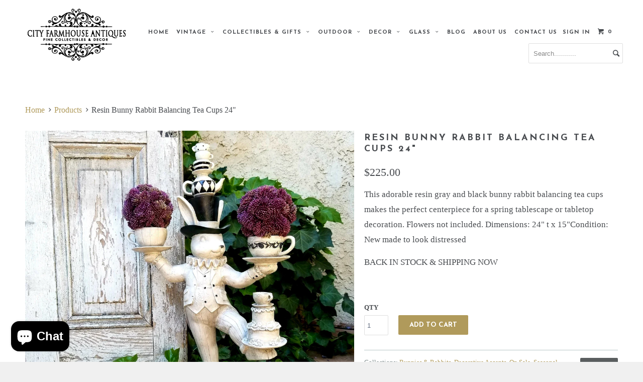

--- FILE ---
content_type: text/html; charset=utf-8
request_url: https://cityfarmhouseantiques.com/products/resin-bunny-rabbit-balancing-tea-cups-24-figurine
body_size: 18709
content:
<!DOCTYPE html>
<!--[if lt IE 7 ]><html class="ie ie6" lang="en"> <![endif]-->
<!--[if IE 7 ]><html class="ie ie7" lang="en"> <![endif]-->
<!--[if IE 8 ]><html class="ie ie8" lang="en"> <![endif]-->
<!--[if IE 9 ]><html class="ie ie9" lang="en"> <![endif]-->
<!--[if (gte IE 10)|!(IE)]><!--><html lang="en"> <!--<![endif]-->
  <head>
    <meta charset="utf-8">
    <meta http-equiv="cleartype" content="on">
    <meta name="robots" content="index,follow">
    <meta name="p:domain_verify" content="dcddd4e358d238fbfed1e120ae4922e1"/>
<meta name="facebook-domain-verification" content="jqumh3msodnq3euj7keud92qr0ret2" />
    
    <title>Resin Bunny Rabbit Balancing Tea Cups 24&quot; - City Farmhouse Antiques</title>

    
      <meta name="description" content="This adorable resin gray and black bunny rabbit balancing tea cups makes the perfect centerpiece for a spring tablescape or tabletop decoration. Flowers not included. Dimensions: 24&quot; t x 15&quot;Condition: New made to look distressed BACK IN STOCK &amp;amp; SHIPPING NOW  " />
    
  
    <!-- Custom Fonts -->
    
      <link href="//fonts.googleapis.com/css?family=.|Josefin+Sans:light,normal,bold|Old+Standard+TT:light,normal,bold|Lato:light,normal,bold|Lato:light,normal,bold|" rel="stylesheet" type="text/css" />
    
   
    

<meta name="author" content="City Farmhouse Antiques">
<meta property="og:url" content="https://cityfarmhouseantiques.com/products/resin-bunny-rabbit-balancing-tea-cups-24-figurine">
<meta property="og:site_name" content="City Farmhouse Antiques">


  <meta property="og:type" content="product">
  <meta property="og:title" content="Resin Bunny Rabbit Balancing Tea Cups 24&quot;">
  
    <meta property="og:image" content="http://cityfarmhouseantiques.com/cdn/shop/products/resin-bunny-rabbit-balancing-tea-cups-24-1_grande.jpg?v=1634557852">
    <meta property="og:image:secure_url" content="https://cityfarmhouseantiques.com/cdn/shop/products/resin-bunny-rabbit-balancing-tea-cups-24-1_grande.jpg?v=1634557852">
  
    <meta property="og:image" content="http://cityfarmhouseantiques.com/cdn/shop/products/resin-bunny-rabbit-balancing-tea-cups-24-2_grande.jpg?v=1634557855">
    <meta property="og:image:secure_url" content="https://cityfarmhouseantiques.com/cdn/shop/products/resin-bunny-rabbit-balancing-tea-cups-24-2_grande.jpg?v=1634557855">
  
    <meta property="og:image" content="http://cityfarmhouseantiques.com/cdn/shop/products/resin-bunny-rabbit-balancing-tea-cups-24-3_grande.jpg?v=1634557859">
    <meta property="og:image:secure_url" content="https://cityfarmhouseantiques.com/cdn/shop/products/resin-bunny-rabbit-balancing-tea-cups-24-3_grande.jpg?v=1634557859">
  
  <meta property="og:price:amount" content="225.00">
  <meta property="og:price:currency" content="USD">
  
    
  
    
  
    
  
    
    


  <meta property="og:description" content="This adorable resin gray and black bunny rabbit balancing tea cups makes the perfect centerpiece for a spring tablescape or tabletop decoration. Flowers not included. Dimensions: 24&quot; t x 15&quot;Condition: New made to look distressed BACK IN STOCK &amp;amp; SHIPPING NOW  ">




<meta name="twitter:card" content="summary">

  <meta name="twitter:title" content="Resin Bunny Rabbit Balancing Tea Cups 24"">
  <meta name="twitter:description" content="This adorable resin gray and black bunny rabbit balancing tea cups makes the perfect centerpiece for a spring tablescape or tabletop decoration. Flowers not included. Dimensions: 24&quot; t x 15&quot;Condition: New made to look distressed
BACK IN STOCK &amp;amp; SHIPPING NOW
 ">
  <meta name="twitter:image" content="https://cityfarmhouseantiques.com/cdn/shop/products/resin-bunny-rabbit-balancing-tea-cups-24-1_medium.jpg?v=1634557852">
  <meta name="twitter:image:width" content="240">
  <meta name="twitter:image:height" content="240">


    
    

    <!-- Mobile Specific Metas -->
    <meta name="HandheldFriendly" content="True">
    <meta name="MobileOptimized" content="320">
    <meta name="viewport" content="width=device-width,initial-scale=1">
    <meta name="theme-color" content="#ffffff">

    <!-- Stylesheets for Parallax 2.4 -->
     <link href="//cityfarmhouseantiques.com/cdn/shop/t/11/assets/font-awesome.min.css?v=64652996092611738851654171074" rel="stylesheet" type="text/css" media="all" />
    
      <link href="//cityfarmhouseantiques.com/cdn/shop/t/11/assets/new-style.css?v=167360710082009592051732812501" rel="stylesheet" type="text/css" media="all" />
    <link href="//cityfarmhouseantiques.com/cdn/shop/t/11/assets/custom.css?v=121623283593244295781732812007" rel="stylesheet" type="text/css" media="all" />
  
    <link href="//cityfarmhouseantiques.com/cdn/shop/t/11/assets/mystyle.css?v=32742519065922938151654171089" rel="stylesheet" type="text/css" media="all" />
    <link href="//cityfarmhouseantiques.com/cdn/shop/t/11/assets/responsiv.css?v=81703235594988972001732811315" rel="stylesheet" type="text/css" media="all" />
  
    
    <link rel="shortcut icon" type="image/x-icon" href="//cityfarmhouseantiques.com/cdn/shop/t/11/assets/favicon.png?v=148718616098839658131654171072">
    <link rel="canonical" href="https://cityfarmhouseantiques.com/products/resin-bunny-rabbit-balancing-tea-cups-24-figurine" />
    
      

    <script src="//cityfarmhouseantiques.com/cdn/shop/t/11/assets/app.js?v=44223974217214029161654171114" type="text/javascript"></script>
    <script src="//cityfarmhouseantiques.com/cdn/shop/t/11/assets/cloudzoom.js?v=143460180462419703841654171070" type="text/javascript"></script>

    <!--[if lte IE 8]>
      <link href="//cityfarmhouseantiques.com/cdn/shop/t/11/assets/ie.css?v=175465007136656118751654171113" rel="stylesheet" type="text/css" media="all" />
      <script src="//cityfarmhouseantiques.com/cdn/shop/t/11/assets/skrollr.ie.js?v=116292453382836155221654171095" type="text/javascript"></script>



    <![endif]-->
<!-- js for slider 16-7-16 -->
    <!-- close -->
    <script>window.performance && window.performance.mark && window.performance.mark('shopify.content_for_header.start');</script><meta name="facebook-domain-verification" content="b3w0r6re9cc2u02pvqj8jx2qbq7hoc">
<meta id="shopify-digital-wallet" name="shopify-digital-wallet" content="/13719567/digital_wallets/dialog">
<meta name="shopify-checkout-api-token" content="6bee4116df02a4c523653416fa81a521">
<meta id="in-context-paypal-metadata" data-shop-id="13719567" data-venmo-supported="false" data-environment="production" data-locale="en_US" data-paypal-v4="true" data-currency="USD">
<link rel="alternate" type="application/json+oembed" href="https://cityfarmhouseantiques.com/products/resin-bunny-rabbit-balancing-tea-cups-24-figurine.oembed">
<script async="async" src="/checkouts/internal/preloads.js?locale=en-US"></script>
<link rel="preconnect" href="https://shop.app" crossorigin="anonymous">
<script async="async" src="https://shop.app/checkouts/internal/preloads.js?locale=en-US&shop_id=13719567" crossorigin="anonymous"></script>
<script id="shopify-features" type="application/json">{"accessToken":"6bee4116df02a4c523653416fa81a521","betas":["rich-media-storefront-analytics"],"domain":"cityfarmhouseantiques.com","predictiveSearch":true,"shopId":13719567,"locale":"en"}</script>
<script>var Shopify = Shopify || {};
Shopify.shop = "cityfarmhouseantiques1.myshopify.com";
Shopify.locale = "en";
Shopify.currency = {"active":"USD","rate":"1.0"};
Shopify.country = "US";
Shopify.theme = {"name":"PS Copy of Parallax 2-june-2022","id":122950189126,"schema_name":null,"schema_version":null,"theme_store_id":688,"role":"main"};
Shopify.theme.handle = "null";
Shopify.theme.style = {"id":null,"handle":null};
Shopify.cdnHost = "cityfarmhouseantiques.com/cdn";
Shopify.routes = Shopify.routes || {};
Shopify.routes.root = "/";</script>
<script type="module">!function(o){(o.Shopify=o.Shopify||{}).modules=!0}(window);</script>
<script>!function(o){function n(){var o=[];function n(){o.push(Array.prototype.slice.apply(arguments))}return n.q=o,n}var t=o.Shopify=o.Shopify||{};t.loadFeatures=n(),t.autoloadFeatures=n()}(window);</script>
<script>
  window.ShopifyPay = window.ShopifyPay || {};
  window.ShopifyPay.apiHost = "shop.app\/pay";
  window.ShopifyPay.redirectState = null;
</script>
<script id="shop-js-analytics" type="application/json">{"pageType":"product"}</script>
<script defer="defer" async type="module" src="//cityfarmhouseantiques.com/cdn/shopifycloud/shop-js/modules/v2/client.init-shop-cart-sync_BdyHc3Nr.en.esm.js"></script>
<script defer="defer" async type="module" src="//cityfarmhouseantiques.com/cdn/shopifycloud/shop-js/modules/v2/chunk.common_Daul8nwZ.esm.js"></script>
<script type="module">
  await import("//cityfarmhouseantiques.com/cdn/shopifycloud/shop-js/modules/v2/client.init-shop-cart-sync_BdyHc3Nr.en.esm.js");
await import("//cityfarmhouseantiques.com/cdn/shopifycloud/shop-js/modules/v2/chunk.common_Daul8nwZ.esm.js");

  window.Shopify.SignInWithShop?.initShopCartSync?.({"fedCMEnabled":true,"windoidEnabled":true});

</script>
<script>
  window.Shopify = window.Shopify || {};
  if (!window.Shopify.featureAssets) window.Shopify.featureAssets = {};
  window.Shopify.featureAssets['shop-js'] = {"shop-cart-sync":["modules/v2/client.shop-cart-sync_QYOiDySF.en.esm.js","modules/v2/chunk.common_Daul8nwZ.esm.js"],"init-fed-cm":["modules/v2/client.init-fed-cm_DchLp9rc.en.esm.js","modules/v2/chunk.common_Daul8nwZ.esm.js"],"shop-button":["modules/v2/client.shop-button_OV7bAJc5.en.esm.js","modules/v2/chunk.common_Daul8nwZ.esm.js"],"init-windoid":["modules/v2/client.init-windoid_DwxFKQ8e.en.esm.js","modules/v2/chunk.common_Daul8nwZ.esm.js"],"shop-cash-offers":["modules/v2/client.shop-cash-offers_DWtL6Bq3.en.esm.js","modules/v2/chunk.common_Daul8nwZ.esm.js","modules/v2/chunk.modal_CQq8HTM6.esm.js"],"shop-toast-manager":["modules/v2/client.shop-toast-manager_CX9r1SjA.en.esm.js","modules/v2/chunk.common_Daul8nwZ.esm.js"],"init-shop-email-lookup-coordinator":["modules/v2/client.init-shop-email-lookup-coordinator_UhKnw74l.en.esm.js","modules/v2/chunk.common_Daul8nwZ.esm.js"],"pay-button":["modules/v2/client.pay-button_DzxNnLDY.en.esm.js","modules/v2/chunk.common_Daul8nwZ.esm.js"],"avatar":["modules/v2/client.avatar_BTnouDA3.en.esm.js"],"init-shop-cart-sync":["modules/v2/client.init-shop-cart-sync_BdyHc3Nr.en.esm.js","modules/v2/chunk.common_Daul8nwZ.esm.js"],"shop-login-button":["modules/v2/client.shop-login-button_D8B466_1.en.esm.js","modules/v2/chunk.common_Daul8nwZ.esm.js","modules/v2/chunk.modal_CQq8HTM6.esm.js"],"init-customer-accounts-sign-up":["modules/v2/client.init-customer-accounts-sign-up_C8fpPm4i.en.esm.js","modules/v2/client.shop-login-button_D8B466_1.en.esm.js","modules/v2/chunk.common_Daul8nwZ.esm.js","modules/v2/chunk.modal_CQq8HTM6.esm.js"],"init-shop-for-new-customer-accounts":["modules/v2/client.init-shop-for-new-customer-accounts_CVTO0Ztu.en.esm.js","modules/v2/client.shop-login-button_D8B466_1.en.esm.js","modules/v2/chunk.common_Daul8nwZ.esm.js","modules/v2/chunk.modal_CQq8HTM6.esm.js"],"init-customer-accounts":["modules/v2/client.init-customer-accounts_dRgKMfrE.en.esm.js","modules/v2/client.shop-login-button_D8B466_1.en.esm.js","modules/v2/chunk.common_Daul8nwZ.esm.js","modules/v2/chunk.modal_CQq8HTM6.esm.js"],"shop-follow-button":["modules/v2/client.shop-follow-button_CkZpjEct.en.esm.js","modules/v2/chunk.common_Daul8nwZ.esm.js","modules/v2/chunk.modal_CQq8HTM6.esm.js"],"lead-capture":["modules/v2/client.lead-capture_BntHBhfp.en.esm.js","modules/v2/chunk.common_Daul8nwZ.esm.js","modules/v2/chunk.modal_CQq8HTM6.esm.js"],"checkout-modal":["modules/v2/client.checkout-modal_CfxcYbTm.en.esm.js","modules/v2/chunk.common_Daul8nwZ.esm.js","modules/v2/chunk.modal_CQq8HTM6.esm.js"],"shop-login":["modules/v2/client.shop-login_Da4GZ2H6.en.esm.js","modules/v2/chunk.common_Daul8nwZ.esm.js","modules/v2/chunk.modal_CQq8HTM6.esm.js"],"payment-terms":["modules/v2/client.payment-terms_MV4M3zvL.en.esm.js","modules/v2/chunk.common_Daul8nwZ.esm.js","modules/v2/chunk.modal_CQq8HTM6.esm.js"]};
</script>
<script>(function() {
  var isLoaded = false;
  function asyncLoad() {
    if (isLoaded) return;
    isLoaded = true;
    var urls = ["https:\/\/cdn.doofinder.com\/shopify\/doofinder-installed.js?shop=cityfarmhouseantiques1.myshopify.com","https:\/\/d18eg7dreypte5.cloudfront.net\/browse-abandonment\/smsbump_timer.js?shop=cityfarmhouseantiques1.myshopify.com"];
    for (var i = 0; i < urls.length; i++) {
      var s = document.createElement('script');
      s.type = 'text/javascript';
      s.async = true;
      s.src = urls[i];
      var x = document.getElementsByTagName('script')[0];
      x.parentNode.insertBefore(s, x);
    }
  };
  if(window.attachEvent) {
    window.attachEvent('onload', asyncLoad);
  } else {
    window.addEventListener('load', asyncLoad, false);
  }
})();</script>
<script id="__st">var __st={"a":13719567,"offset":-25200,"reqid":"7f42c54f-8901-45e4-9224-73d69d42ee26-1769003812","pageurl":"cityfarmhouseantiques.com\/products\/resin-bunny-rabbit-balancing-tea-cups-24-figurine","u":"125622e79e91","p":"product","rtyp":"product","rid":4443561721926};</script>
<script>window.ShopifyPaypalV4VisibilityTracking = true;</script>
<script id="captcha-bootstrap">!function(){'use strict';const t='contact',e='account',n='new_comment',o=[[t,t],['blogs',n],['comments',n],[t,'customer']],c=[[e,'customer_login'],[e,'guest_login'],[e,'recover_customer_password'],[e,'create_customer']],r=t=>t.map((([t,e])=>`form[action*='/${t}']:not([data-nocaptcha='true']) input[name='form_type'][value='${e}']`)).join(','),a=t=>()=>t?[...document.querySelectorAll(t)].map((t=>t.form)):[];function s(){const t=[...o],e=r(t);return a(e)}const i='password',u='form_key',d=['recaptcha-v3-token','g-recaptcha-response','h-captcha-response',i],f=()=>{try{return window.sessionStorage}catch{return}},m='__shopify_v',_=t=>t.elements[u];function p(t,e,n=!1){try{const o=window.sessionStorage,c=JSON.parse(o.getItem(e)),{data:r}=function(t){const{data:e,action:n}=t;return t[m]||n?{data:e,action:n}:{data:t,action:n}}(c);for(const[e,n]of Object.entries(r))t.elements[e]&&(t.elements[e].value=n);n&&o.removeItem(e)}catch(o){console.error('form repopulation failed',{error:o})}}const l='form_type',E='cptcha';function T(t){t.dataset[E]=!0}const w=window,h=w.document,L='Shopify',v='ce_forms',y='captcha';let A=!1;((t,e)=>{const n=(g='f06e6c50-85a8-45c8-87d0-21a2b65856fe',I='https://cdn.shopify.com/shopifycloud/storefront-forms-hcaptcha/ce_storefront_forms_captcha_hcaptcha.v1.5.2.iife.js',D={infoText:'Protected by hCaptcha',privacyText:'Privacy',termsText:'Terms'},(t,e,n)=>{const o=w[L][v],c=o.bindForm;if(c)return c(t,g,e,D).then(n);var r;o.q.push([[t,g,e,D],n]),r=I,A||(h.body.append(Object.assign(h.createElement('script'),{id:'captcha-provider',async:!0,src:r})),A=!0)});var g,I,D;w[L]=w[L]||{},w[L][v]=w[L][v]||{},w[L][v].q=[],w[L][y]=w[L][y]||{},w[L][y].protect=function(t,e){n(t,void 0,e),T(t)},Object.freeze(w[L][y]),function(t,e,n,w,h,L){const[v,y,A,g]=function(t,e,n){const i=e?o:[],u=t?c:[],d=[...i,...u],f=r(d),m=r(i),_=r(d.filter((([t,e])=>n.includes(e))));return[a(f),a(m),a(_),s()]}(w,h,L),I=t=>{const e=t.target;return e instanceof HTMLFormElement?e:e&&e.form},D=t=>v().includes(t);t.addEventListener('submit',(t=>{const e=I(t);if(!e)return;const n=D(e)&&!e.dataset.hcaptchaBound&&!e.dataset.recaptchaBound,o=_(e),c=g().includes(e)&&(!o||!o.value);(n||c)&&t.preventDefault(),c&&!n&&(function(t){try{if(!f())return;!function(t){const e=f();if(!e)return;const n=_(t);if(!n)return;const o=n.value;o&&e.removeItem(o)}(t);const e=Array.from(Array(32),(()=>Math.random().toString(36)[2])).join('');!function(t,e){_(t)||t.append(Object.assign(document.createElement('input'),{type:'hidden',name:u})),t.elements[u].value=e}(t,e),function(t,e){const n=f();if(!n)return;const o=[...t.querySelectorAll(`input[type='${i}']`)].map((({name:t})=>t)),c=[...d,...o],r={};for(const[a,s]of new FormData(t).entries())c.includes(a)||(r[a]=s);n.setItem(e,JSON.stringify({[m]:1,action:t.action,data:r}))}(t,e)}catch(e){console.error('failed to persist form',e)}}(e),e.submit())}));const S=(t,e)=>{t&&!t.dataset[E]&&(n(t,e.some((e=>e===t))),T(t))};for(const o of['focusin','change'])t.addEventListener(o,(t=>{const e=I(t);D(e)&&S(e,y())}));const B=e.get('form_key'),M=e.get(l),P=B&&M;t.addEventListener('DOMContentLoaded',(()=>{const t=y();if(P)for(const e of t)e.elements[l].value===M&&p(e,B);[...new Set([...A(),...v().filter((t=>'true'===t.dataset.shopifyCaptcha))])].forEach((e=>S(e,t)))}))}(h,new URLSearchParams(w.location.search),n,t,e,['guest_login'])})(!0,!0)}();</script>
<script integrity="sha256-4kQ18oKyAcykRKYeNunJcIwy7WH5gtpwJnB7kiuLZ1E=" data-source-attribution="shopify.loadfeatures" defer="defer" src="//cityfarmhouseantiques.com/cdn/shopifycloud/storefront/assets/storefront/load_feature-a0a9edcb.js" crossorigin="anonymous"></script>
<script crossorigin="anonymous" defer="defer" src="//cityfarmhouseantiques.com/cdn/shopifycloud/storefront/assets/shopify_pay/storefront-65b4c6d7.js?v=20250812"></script>
<script data-source-attribution="shopify.dynamic_checkout.dynamic.init">var Shopify=Shopify||{};Shopify.PaymentButton=Shopify.PaymentButton||{isStorefrontPortableWallets:!0,init:function(){window.Shopify.PaymentButton.init=function(){};var t=document.createElement("script");t.src="https://cityfarmhouseantiques.com/cdn/shopifycloud/portable-wallets/latest/portable-wallets.en.js",t.type="module",document.head.appendChild(t)}};
</script>
<script data-source-attribution="shopify.dynamic_checkout.buyer_consent">
  function portableWalletsHideBuyerConsent(e){var t=document.getElementById("shopify-buyer-consent"),n=document.getElementById("shopify-subscription-policy-button");t&&n&&(t.classList.add("hidden"),t.setAttribute("aria-hidden","true"),n.removeEventListener("click",e))}function portableWalletsShowBuyerConsent(e){var t=document.getElementById("shopify-buyer-consent"),n=document.getElementById("shopify-subscription-policy-button");t&&n&&(t.classList.remove("hidden"),t.removeAttribute("aria-hidden"),n.addEventListener("click",e))}window.Shopify?.PaymentButton&&(window.Shopify.PaymentButton.hideBuyerConsent=portableWalletsHideBuyerConsent,window.Shopify.PaymentButton.showBuyerConsent=portableWalletsShowBuyerConsent);
</script>
<script data-source-attribution="shopify.dynamic_checkout.cart.bootstrap">document.addEventListener("DOMContentLoaded",(function(){function t(){return document.querySelector("shopify-accelerated-checkout-cart, shopify-accelerated-checkout")}if(t())Shopify.PaymentButton.init();else{new MutationObserver((function(e,n){t()&&(Shopify.PaymentButton.init(),n.disconnect())})).observe(document.body,{childList:!0,subtree:!0})}}));
</script>
<link id="shopify-accelerated-checkout-styles" rel="stylesheet" media="screen" href="https://cityfarmhouseantiques.com/cdn/shopifycloud/portable-wallets/latest/accelerated-checkout-backwards-compat.css" crossorigin="anonymous">
<style id="shopify-accelerated-checkout-cart">
        #shopify-buyer-consent {
  margin-top: 1em;
  display: inline-block;
  width: 100%;
}

#shopify-buyer-consent.hidden {
  display: none;
}

#shopify-subscription-policy-button {
  background: none;
  border: none;
  padding: 0;
  text-decoration: underline;
  font-size: inherit;
  cursor: pointer;
}

#shopify-subscription-policy-button::before {
  box-shadow: none;
}

      </style>

<script>window.performance && window.performance.mark && window.performance.mark('shopify.content_for_header.end');</script>
  <!--DOOFINDER-SHOPIFY-->  <script>
  const dfLayerOptions = {
    installationId: '06f977b3-39b5-48e7-b444-d4dc1288d0f0',
    zone: 'us1'
  };

  
/** START SHOPIFY ADD TO CART **/
document.addEventListener('doofinder.cart.add', function(event) {

  const product_endpoint = new URL(event.detail.link).pathname + '.js'

  fetch(product_endpoint, {
      method: 'GET',
      headers: {
        'Content-Type': 'application/json'
      },
    })
    .then(response => {
      return response.json()
    })
    .then(data => {
      variant_id = get_variant_id(parseInt(event.detail.item_id), data)
      if (variant_id) {
        add_to_cart(variant_id, event.detail.amount)
      } else {
        window.location.href = event.detail.link
      }
    })
    .catch((error) => {
      console.error('Error:', error)
    })

  function get_variant_id(product_id, product_data) {
    if (product_data.variants.length > 1) {
      if (is_variant_id_in_list(product_id, product_data.variants)) {
        return product_id
      }
      return false
    } else {
      return product_data.variants[0].id
    }
  }

  function is_variant_id_in_list(variant_id, variant_list) {
    let is_variant = false

    variant_list.forEach(variant => {
      if (variant.id === variant_id) {
        is_variant = true
      }
    })

    return is_variant
  }

  function add_to_cart(id, amount) {
    let formData = {
      'items': [{
        'id': id,
        'quantity': amount
      }],
      sections: "cart-items,cart-icon-bubble,cart-live-region-text,cart-footer"
    }

    fetch(window.Shopify.routes.root + 'cart/add.js', {
        method: 'POST',
        headers: {
          'Content-Type': 'application/json'
        },
        body: JSON.stringify(formData)
      })
      .then(response => response.json())
      .then(data => {renderSections(data.sections)})
      .catch((error) => {
        console.error('Error:', error)
      });
  }

  function renderSections(sections){
    for( section_id in sections ){
      let section = document.querySelector("#"+section_id);
      let section_html = sections[section_id];
      if(section && section_html){
        section.innerHTML = section_html;
      }
    }
  }
});
/** END SHOPIFY ADD TO CART **/


/** START SHOPIFY OPTIONS **/
dfLayerOptions.language = "en";
/** END SHOPIFY OPTIONS **/



  (function (l, a, y, e, r, s) {
    r = l.createElement(a); r.onload = e; r.async = 1; r.src = y;
    s = l.getElementsByTagName(a)[0]; s.parentNode.insertBefore(r, s);
  })(document, 'script', 'https://cdn.doofinder.com/livelayer/1/js/loader.min.js', function () {
    doofinderLoader.load(dfLayerOptions);
  });
</script>
  <!--/DOOFINDER-SHOPIFY--><script src="https://cdn.shopify.com/extensions/e8878072-2f6b-4e89-8082-94b04320908d/inbox-1254/assets/inbox-chat-loader.js" type="text/javascript" defer="defer"></script>
<link href="https://monorail-edge.shopifysvc.com" rel="dns-prefetch">
<script>(function(){if ("sendBeacon" in navigator && "performance" in window) {try {var session_token_from_headers = performance.getEntriesByType('navigation')[0].serverTiming.find(x => x.name == '_s').description;} catch {var session_token_from_headers = undefined;}var session_cookie_matches = document.cookie.match(/_shopify_s=([^;]*)/);var session_token_from_cookie = session_cookie_matches && session_cookie_matches.length === 2 ? session_cookie_matches[1] : "";var session_token = session_token_from_headers || session_token_from_cookie || "";function handle_abandonment_event(e) {var entries = performance.getEntries().filter(function(entry) {return /monorail-edge.shopifysvc.com/.test(entry.name);});if (!window.abandonment_tracked && entries.length === 0) {window.abandonment_tracked = true;var currentMs = Date.now();var navigation_start = performance.timing.navigationStart;var payload = {shop_id: 13719567,url: window.location.href,navigation_start,duration: currentMs - navigation_start,session_token,page_type: "product"};window.navigator.sendBeacon("https://monorail-edge.shopifysvc.com/v1/produce", JSON.stringify({schema_id: "online_store_buyer_site_abandonment/1.1",payload: payload,metadata: {event_created_at_ms: currentMs,event_sent_at_ms: currentMs}}));}}window.addEventListener('pagehide', handle_abandonment_event);}}());</script>
<script id="web-pixels-manager-setup">(function e(e,d,r,n,o){if(void 0===o&&(o={}),!Boolean(null===(a=null===(i=window.Shopify)||void 0===i?void 0:i.analytics)||void 0===a?void 0:a.replayQueue)){var i,a;window.Shopify=window.Shopify||{};var t=window.Shopify;t.analytics=t.analytics||{};var s=t.analytics;s.replayQueue=[],s.publish=function(e,d,r){return s.replayQueue.push([e,d,r]),!0};try{self.performance.mark("wpm:start")}catch(e){}var l=function(){var e={modern:/Edge?\/(1{2}[4-9]|1[2-9]\d|[2-9]\d{2}|\d{4,})\.\d+(\.\d+|)|Firefox\/(1{2}[4-9]|1[2-9]\d|[2-9]\d{2}|\d{4,})\.\d+(\.\d+|)|Chrom(ium|e)\/(9{2}|\d{3,})\.\d+(\.\d+|)|(Maci|X1{2}).+ Version\/(15\.\d+|(1[6-9]|[2-9]\d|\d{3,})\.\d+)([,.]\d+|)( \(\w+\)|)( Mobile\/\w+|) Safari\/|Chrome.+OPR\/(9{2}|\d{3,})\.\d+\.\d+|(CPU[ +]OS|iPhone[ +]OS|CPU[ +]iPhone|CPU IPhone OS|CPU iPad OS)[ +]+(15[._]\d+|(1[6-9]|[2-9]\d|\d{3,})[._]\d+)([._]\d+|)|Android:?[ /-](13[3-9]|1[4-9]\d|[2-9]\d{2}|\d{4,})(\.\d+|)(\.\d+|)|Android.+Firefox\/(13[5-9]|1[4-9]\d|[2-9]\d{2}|\d{4,})\.\d+(\.\d+|)|Android.+Chrom(ium|e)\/(13[3-9]|1[4-9]\d|[2-9]\d{2}|\d{4,})\.\d+(\.\d+|)|SamsungBrowser\/([2-9]\d|\d{3,})\.\d+/,legacy:/Edge?\/(1[6-9]|[2-9]\d|\d{3,})\.\d+(\.\d+|)|Firefox\/(5[4-9]|[6-9]\d|\d{3,})\.\d+(\.\d+|)|Chrom(ium|e)\/(5[1-9]|[6-9]\d|\d{3,})\.\d+(\.\d+|)([\d.]+$|.*Safari\/(?![\d.]+ Edge\/[\d.]+$))|(Maci|X1{2}).+ Version\/(10\.\d+|(1[1-9]|[2-9]\d|\d{3,})\.\d+)([,.]\d+|)( \(\w+\)|)( Mobile\/\w+|) Safari\/|Chrome.+OPR\/(3[89]|[4-9]\d|\d{3,})\.\d+\.\d+|(CPU[ +]OS|iPhone[ +]OS|CPU[ +]iPhone|CPU IPhone OS|CPU iPad OS)[ +]+(10[._]\d+|(1[1-9]|[2-9]\d|\d{3,})[._]\d+)([._]\d+|)|Android:?[ /-](13[3-9]|1[4-9]\d|[2-9]\d{2}|\d{4,})(\.\d+|)(\.\d+|)|Mobile Safari.+OPR\/([89]\d|\d{3,})\.\d+\.\d+|Android.+Firefox\/(13[5-9]|1[4-9]\d|[2-9]\d{2}|\d{4,})\.\d+(\.\d+|)|Android.+Chrom(ium|e)\/(13[3-9]|1[4-9]\d|[2-9]\d{2}|\d{4,})\.\d+(\.\d+|)|Android.+(UC? ?Browser|UCWEB|U3)[ /]?(15\.([5-9]|\d{2,})|(1[6-9]|[2-9]\d|\d{3,})\.\d+)\.\d+|SamsungBrowser\/(5\.\d+|([6-9]|\d{2,})\.\d+)|Android.+MQ{2}Browser\/(14(\.(9|\d{2,})|)|(1[5-9]|[2-9]\d|\d{3,})(\.\d+|))(\.\d+|)|K[Aa][Ii]OS\/(3\.\d+|([4-9]|\d{2,})\.\d+)(\.\d+|)/},d=e.modern,r=e.legacy,n=navigator.userAgent;return n.match(d)?"modern":n.match(r)?"legacy":"unknown"}(),u="modern"===l?"modern":"legacy",c=(null!=n?n:{modern:"",legacy:""})[u],f=function(e){return[e.baseUrl,"/wpm","/b",e.hashVersion,"modern"===e.buildTarget?"m":"l",".js"].join("")}({baseUrl:d,hashVersion:r,buildTarget:u}),m=function(e){var d=e.version,r=e.bundleTarget,n=e.surface,o=e.pageUrl,i=e.monorailEndpoint;return{emit:function(e){var a=e.status,t=e.errorMsg,s=(new Date).getTime(),l=JSON.stringify({metadata:{event_sent_at_ms:s},events:[{schema_id:"web_pixels_manager_load/3.1",payload:{version:d,bundle_target:r,page_url:o,status:a,surface:n,error_msg:t},metadata:{event_created_at_ms:s}}]});if(!i)return console&&console.warn&&console.warn("[Web Pixels Manager] No Monorail endpoint provided, skipping logging."),!1;try{return self.navigator.sendBeacon.bind(self.navigator)(i,l)}catch(e){}var u=new XMLHttpRequest;try{return u.open("POST",i,!0),u.setRequestHeader("Content-Type","text/plain"),u.send(l),!0}catch(e){return console&&console.warn&&console.warn("[Web Pixels Manager] Got an unhandled error while logging to Monorail."),!1}}}}({version:r,bundleTarget:l,surface:e.surface,pageUrl:self.location.href,monorailEndpoint:e.monorailEndpoint});try{o.browserTarget=l,function(e){var d=e.src,r=e.async,n=void 0===r||r,o=e.onload,i=e.onerror,a=e.sri,t=e.scriptDataAttributes,s=void 0===t?{}:t,l=document.createElement("script"),u=document.querySelector("head"),c=document.querySelector("body");if(l.async=n,l.src=d,a&&(l.integrity=a,l.crossOrigin="anonymous"),s)for(var f in s)if(Object.prototype.hasOwnProperty.call(s,f))try{l.dataset[f]=s[f]}catch(e){}if(o&&l.addEventListener("load",o),i&&l.addEventListener("error",i),u)u.appendChild(l);else{if(!c)throw new Error("Did not find a head or body element to append the script");c.appendChild(l)}}({src:f,async:!0,onload:function(){if(!function(){var e,d;return Boolean(null===(d=null===(e=window.Shopify)||void 0===e?void 0:e.analytics)||void 0===d?void 0:d.initialized)}()){var d=window.webPixelsManager.init(e)||void 0;if(d){var r=window.Shopify.analytics;r.replayQueue.forEach((function(e){var r=e[0],n=e[1],o=e[2];d.publishCustomEvent(r,n,o)})),r.replayQueue=[],r.publish=d.publishCustomEvent,r.visitor=d.visitor,r.initialized=!0}}},onerror:function(){return m.emit({status:"failed",errorMsg:"".concat(f," has failed to load")})},sri:function(e){var d=/^sha384-[A-Za-z0-9+/=]+$/;return"string"==typeof e&&d.test(e)}(c)?c:"",scriptDataAttributes:o}),m.emit({status:"loading"})}catch(e){m.emit({status:"failed",errorMsg:(null==e?void 0:e.message)||"Unknown error"})}}})({shopId: 13719567,storefrontBaseUrl: "https://cityfarmhouseantiques.com",extensionsBaseUrl: "https://extensions.shopifycdn.com/cdn/shopifycloud/web-pixels-manager",monorailEndpoint: "https://monorail-edge.shopifysvc.com/unstable/produce_batch",surface: "storefront-renderer",enabledBetaFlags: ["2dca8a86"],webPixelsConfigList: [{"id":"637927494","configuration":"{\"config\":\"{\\\"pixel_id\\\":\\\"G-CTG42PYKNZ\\\",\\\"target_country\\\":\\\"US\\\",\\\"gtag_events\\\":[{\\\"type\\\":\\\"begin_checkout\\\",\\\"action_label\\\":\\\"G-CTG42PYKNZ\\\"},{\\\"type\\\":\\\"search\\\",\\\"action_label\\\":\\\"G-CTG42PYKNZ\\\"},{\\\"type\\\":\\\"view_item\\\",\\\"action_label\\\":\\\"G-CTG42PYKNZ\\\"},{\\\"type\\\":\\\"purchase\\\",\\\"action_label\\\":\\\"G-CTG42PYKNZ\\\"},{\\\"type\\\":\\\"page_view\\\",\\\"action_label\\\":\\\"G-CTG42PYKNZ\\\"},{\\\"type\\\":\\\"add_payment_info\\\",\\\"action_label\\\":\\\"G-CTG42PYKNZ\\\"},{\\\"type\\\":\\\"add_to_cart\\\",\\\"action_label\\\":\\\"G-CTG42PYKNZ\\\"}],\\\"enable_monitoring_mode\\\":false}\"}","eventPayloadVersion":"v1","runtimeContext":"OPEN","scriptVersion":"b2a88bafab3e21179ed38636efcd8a93","type":"APP","apiClientId":1780363,"privacyPurposes":[],"dataSharingAdjustments":{"protectedCustomerApprovalScopes":["read_customer_address","read_customer_email","read_customer_name","read_customer_personal_data","read_customer_phone"]}},{"id":"559022150","configuration":"{\"store\":\"cityfarmhouseantiques1.myshopify.com\"}","eventPayloadVersion":"v1","runtimeContext":"STRICT","scriptVersion":"8450b52b59e80bfb2255f1e069ee1acd","type":"APP","apiClientId":740217,"privacyPurposes":["ANALYTICS","MARKETING","SALE_OF_DATA"],"dataSharingAdjustments":{"protectedCustomerApprovalScopes":["read_customer_address","read_customer_email","read_customer_name","read_customer_personal_data","read_customer_phone"]}},{"id":"183402566","configuration":"{\"pixel_id\":\"280358822785606\",\"pixel_type\":\"facebook_pixel\",\"metaapp_system_user_token\":\"-\"}","eventPayloadVersion":"v1","runtimeContext":"OPEN","scriptVersion":"ca16bc87fe92b6042fbaa3acc2fbdaa6","type":"APP","apiClientId":2329312,"privacyPurposes":["ANALYTICS","MARKETING","SALE_OF_DATA"],"dataSharingAdjustments":{"protectedCustomerApprovalScopes":["read_customer_address","read_customer_email","read_customer_name","read_customer_personal_data","read_customer_phone"]}},{"id":"shopify-app-pixel","configuration":"{}","eventPayloadVersion":"v1","runtimeContext":"STRICT","scriptVersion":"0450","apiClientId":"shopify-pixel","type":"APP","privacyPurposes":["ANALYTICS","MARKETING"]},{"id":"shopify-custom-pixel","eventPayloadVersion":"v1","runtimeContext":"LAX","scriptVersion":"0450","apiClientId":"shopify-pixel","type":"CUSTOM","privacyPurposes":["ANALYTICS","MARKETING"]}],isMerchantRequest: false,initData: {"shop":{"name":"City Farmhouse Antiques","paymentSettings":{"currencyCode":"USD"},"myshopifyDomain":"cityfarmhouseantiques1.myshopify.com","countryCode":"US","storefrontUrl":"https:\/\/cityfarmhouseantiques.com"},"customer":null,"cart":null,"checkout":null,"productVariants":[{"price":{"amount":225.0,"currencyCode":"USD"},"product":{"title":"Resin Bunny Rabbit Balancing Tea Cups 24\"","vendor":"CityFarmhouseAntiques","id":"4443561721926","untranslatedTitle":"Resin Bunny Rabbit Balancing Tea Cups 24\"","url":"\/products\/resin-bunny-rabbit-balancing-tea-cups-24-figurine","type":""},"id":"31489009287238","image":{"src":"\/\/cityfarmhouseantiques.com\/cdn\/shop\/products\/resin-bunny-rabbit-balancing-tea-cups-24-1.jpg?v=1634557852"},"sku":"264688519478","title":"Default Title","untranslatedTitle":"Default Title"}],"purchasingCompany":null},},"https://cityfarmhouseantiques.com/cdn","fcfee988w5aeb613cpc8e4bc33m6693e112",{"modern":"","legacy":""},{"shopId":"13719567","storefrontBaseUrl":"https:\/\/cityfarmhouseantiques.com","extensionBaseUrl":"https:\/\/extensions.shopifycdn.com\/cdn\/shopifycloud\/web-pixels-manager","surface":"storefront-renderer","enabledBetaFlags":"[\"2dca8a86\"]","isMerchantRequest":"false","hashVersion":"fcfee988w5aeb613cpc8e4bc33m6693e112","publish":"custom","events":"[[\"page_viewed\",{}],[\"product_viewed\",{\"productVariant\":{\"price\":{\"amount\":225.0,\"currencyCode\":\"USD\"},\"product\":{\"title\":\"Resin Bunny Rabbit Balancing Tea Cups 24\\\"\",\"vendor\":\"CityFarmhouseAntiques\",\"id\":\"4443561721926\",\"untranslatedTitle\":\"Resin Bunny Rabbit Balancing Tea Cups 24\\\"\",\"url\":\"\/products\/resin-bunny-rabbit-balancing-tea-cups-24-figurine\",\"type\":\"\"},\"id\":\"31489009287238\",\"image\":{\"src\":\"\/\/cityfarmhouseantiques.com\/cdn\/shop\/products\/resin-bunny-rabbit-balancing-tea-cups-24-1.jpg?v=1634557852\"},\"sku\":\"264688519478\",\"title\":\"Default Title\",\"untranslatedTitle\":\"Default Title\"}}]]"});</script><script>
  window.ShopifyAnalytics = window.ShopifyAnalytics || {};
  window.ShopifyAnalytics.meta = window.ShopifyAnalytics.meta || {};
  window.ShopifyAnalytics.meta.currency = 'USD';
  var meta = {"product":{"id":4443561721926,"gid":"gid:\/\/shopify\/Product\/4443561721926","vendor":"CityFarmhouseAntiques","type":"","handle":"resin-bunny-rabbit-balancing-tea-cups-24-figurine","variants":[{"id":31489009287238,"price":22500,"name":"Resin Bunny Rabbit Balancing Tea Cups 24\"","public_title":null,"sku":"264688519478"}],"remote":false},"page":{"pageType":"product","resourceType":"product","resourceId":4443561721926,"requestId":"7f42c54f-8901-45e4-9224-73d69d42ee26-1769003812"}};
  for (var attr in meta) {
    window.ShopifyAnalytics.meta[attr] = meta[attr];
  }
</script>
<script class="analytics">
  (function () {
    var customDocumentWrite = function(content) {
      var jquery = null;

      if (window.jQuery) {
        jquery = window.jQuery;
      } else if (window.Checkout && window.Checkout.$) {
        jquery = window.Checkout.$;
      }

      if (jquery) {
        jquery('body').append(content);
      }
    };

    var hasLoggedConversion = function(token) {
      if (token) {
        return document.cookie.indexOf('loggedConversion=' + token) !== -1;
      }
      return false;
    }

    var setCookieIfConversion = function(token) {
      if (token) {
        var twoMonthsFromNow = new Date(Date.now());
        twoMonthsFromNow.setMonth(twoMonthsFromNow.getMonth() + 2);

        document.cookie = 'loggedConversion=' + token + '; expires=' + twoMonthsFromNow;
      }
    }

    var trekkie = window.ShopifyAnalytics.lib = window.trekkie = window.trekkie || [];
    if (trekkie.integrations) {
      return;
    }
    trekkie.methods = [
      'identify',
      'page',
      'ready',
      'track',
      'trackForm',
      'trackLink'
    ];
    trekkie.factory = function(method) {
      return function() {
        var args = Array.prototype.slice.call(arguments);
        args.unshift(method);
        trekkie.push(args);
        return trekkie;
      };
    };
    for (var i = 0; i < trekkie.methods.length; i++) {
      var key = trekkie.methods[i];
      trekkie[key] = trekkie.factory(key);
    }
    trekkie.load = function(config) {
      trekkie.config = config || {};
      trekkie.config.initialDocumentCookie = document.cookie;
      var first = document.getElementsByTagName('script')[0];
      var script = document.createElement('script');
      script.type = 'text/javascript';
      script.onerror = function(e) {
        var scriptFallback = document.createElement('script');
        scriptFallback.type = 'text/javascript';
        scriptFallback.onerror = function(error) {
                var Monorail = {
      produce: function produce(monorailDomain, schemaId, payload) {
        var currentMs = new Date().getTime();
        var event = {
          schema_id: schemaId,
          payload: payload,
          metadata: {
            event_created_at_ms: currentMs,
            event_sent_at_ms: currentMs
          }
        };
        return Monorail.sendRequest("https://" + monorailDomain + "/v1/produce", JSON.stringify(event));
      },
      sendRequest: function sendRequest(endpointUrl, payload) {
        // Try the sendBeacon API
        if (window && window.navigator && typeof window.navigator.sendBeacon === 'function' && typeof window.Blob === 'function' && !Monorail.isIos12()) {
          var blobData = new window.Blob([payload], {
            type: 'text/plain'
          });

          if (window.navigator.sendBeacon(endpointUrl, blobData)) {
            return true;
          } // sendBeacon was not successful

        } // XHR beacon

        var xhr = new XMLHttpRequest();

        try {
          xhr.open('POST', endpointUrl);
          xhr.setRequestHeader('Content-Type', 'text/plain');
          xhr.send(payload);
        } catch (e) {
          console.log(e);
        }

        return false;
      },
      isIos12: function isIos12() {
        return window.navigator.userAgent.lastIndexOf('iPhone; CPU iPhone OS 12_') !== -1 || window.navigator.userAgent.lastIndexOf('iPad; CPU OS 12_') !== -1;
      }
    };
    Monorail.produce('monorail-edge.shopifysvc.com',
      'trekkie_storefront_load_errors/1.1',
      {shop_id: 13719567,
      theme_id: 122950189126,
      app_name: "storefront",
      context_url: window.location.href,
      source_url: "//cityfarmhouseantiques.com/cdn/s/trekkie.storefront.cd680fe47e6c39ca5d5df5f0a32d569bc48c0f27.min.js"});

        };
        scriptFallback.async = true;
        scriptFallback.src = '//cityfarmhouseantiques.com/cdn/s/trekkie.storefront.cd680fe47e6c39ca5d5df5f0a32d569bc48c0f27.min.js';
        first.parentNode.insertBefore(scriptFallback, first);
      };
      script.async = true;
      script.src = '//cityfarmhouseantiques.com/cdn/s/trekkie.storefront.cd680fe47e6c39ca5d5df5f0a32d569bc48c0f27.min.js';
      first.parentNode.insertBefore(script, first);
    };
    trekkie.load(
      {"Trekkie":{"appName":"storefront","development":false,"defaultAttributes":{"shopId":13719567,"isMerchantRequest":null,"themeId":122950189126,"themeCityHash":"6590523737360508812","contentLanguage":"en","currency":"USD","eventMetadataId":"7ed323af-e303-4c0b-a26e-7387ea19af28"},"isServerSideCookieWritingEnabled":true,"monorailRegion":"shop_domain","enabledBetaFlags":["65f19447"]},"Session Attribution":{},"S2S":{"facebookCapiEnabled":true,"source":"trekkie-storefront-renderer","apiClientId":580111}}
    );

    var loaded = false;
    trekkie.ready(function() {
      if (loaded) return;
      loaded = true;

      window.ShopifyAnalytics.lib = window.trekkie;

      var originalDocumentWrite = document.write;
      document.write = customDocumentWrite;
      try { window.ShopifyAnalytics.merchantGoogleAnalytics.call(this); } catch(error) {};
      document.write = originalDocumentWrite;

      window.ShopifyAnalytics.lib.page(null,{"pageType":"product","resourceType":"product","resourceId":4443561721926,"requestId":"7f42c54f-8901-45e4-9224-73d69d42ee26-1769003812","shopifyEmitted":true});

      var match = window.location.pathname.match(/checkouts\/(.+)\/(thank_you|post_purchase)/)
      var token = match? match[1]: undefined;
      if (!hasLoggedConversion(token)) {
        setCookieIfConversion(token);
        window.ShopifyAnalytics.lib.track("Viewed Product",{"currency":"USD","variantId":31489009287238,"productId":4443561721926,"productGid":"gid:\/\/shopify\/Product\/4443561721926","name":"Resin Bunny Rabbit Balancing Tea Cups 24\"","price":"225.00","sku":"264688519478","brand":"CityFarmhouseAntiques","variant":null,"category":"","nonInteraction":true,"remote":false},undefined,undefined,{"shopifyEmitted":true});
      window.ShopifyAnalytics.lib.track("monorail:\/\/trekkie_storefront_viewed_product\/1.1",{"currency":"USD","variantId":31489009287238,"productId":4443561721926,"productGid":"gid:\/\/shopify\/Product\/4443561721926","name":"Resin Bunny Rabbit Balancing Tea Cups 24\"","price":"225.00","sku":"264688519478","brand":"CityFarmhouseAntiques","variant":null,"category":"","nonInteraction":true,"remote":false,"referer":"https:\/\/cityfarmhouseantiques.com\/products\/resin-bunny-rabbit-balancing-tea-cups-24-figurine"});
      }
    });


        var eventsListenerScript = document.createElement('script');
        eventsListenerScript.async = true;
        eventsListenerScript.src = "//cityfarmhouseantiques.com/cdn/shopifycloud/storefront/assets/shop_events_listener-3da45d37.js";
        document.getElementsByTagName('head')[0].appendChild(eventsListenerScript);

})();</script>
<script
  defer
  src="https://cityfarmhouseantiques.com/cdn/shopifycloud/perf-kit/shopify-perf-kit-3.0.4.min.js"
  data-application="storefront-renderer"
  data-shop-id="13719567"
  data-render-region="gcp-us-central1"
  data-page-type="product"
  data-theme-instance-id="122950189126"
  data-theme-name=""
  data-theme-version=""
  data-monorail-region="shop_domain"
  data-resource-timing-sampling-rate="10"
  data-shs="true"
  data-shs-beacon="true"
  data-shs-export-with-fetch="true"
  data-shs-logs-sample-rate="1"
  data-shs-beacon-endpoint="https://cityfarmhouseantiques.com/api/collect"
></script>
</head>
  
  <body class="product ">
    <div id="content_wrapper">
      
        
      
      <div>
        <div id="header" class="mm-fixed-top">
          <a href="#nav" class="icon-menu"><span>Menu</span></a>
          <a href="https://cityfarmhouseantiques.com" title="City Farmhouse Antiques" class="mobile_logo logo">
            
              <img src="//cityfarmhouseantiques.com/cdn/shop/t/11/assets/logo.png?v=27990191533886295301654171088" alt="City Farmhouse Antiques" data-src="//cityfarmhouseantiques.com/cdn/shop/t/11/assets/logo.png?v=27990191533886295301654171088"  />
            
          </a>
          <a href="#cart" class="icon-cart right"><span>0</span></a>
        </div>

        <div class="hidden">
          <div id="nav">
            <ul>
              
                
                  <li ><a href="/">Home</a></li>
                
              
                
                  <li ><a href="/collections/vintage">Vintage</a>
                    <ul>
                      
                        
                          <li ><a href="/collections/antiques-vintage">Antiques & Vintage</a></li>
                        
                      
                        
                          <li ><a href="/collections/art-pottery">Art Pottery</a></li>
                        
                      
                        
                          <li ><a href="/collections/asian-antiques">Asian Antiques</a></li>
                        
                      
                        
                          <li ><a href="/collections/jewelry-vanity-boxes">Jewelry & Vanity Boxes</a></li>
                        
                      
                        
                          <li ><a href="/collections/porcelain-china">Porcelain & China</a></li>
                        
                      
                        
                          <li ><a href="/collections/silverplate">Silver</a></li>
                        
                      
                    </ul>
                  </li>
                
              
                
                  <li ><a href="/collections/all-about-dogs-and-cats">Collectibles & Gifts</a>
                    <ul>
                      
                        
                          <li ><a href="/collections/all-about-dogs-and-cats">All About Dogs & Cats</a></li>
                        
                      
                        
                          <li ><a href="/collections/dolls">Dolls</a></li>
                        
                      
                        
                          <li ><a href="/collections/lladro">Lladro</a></li>
                        
                      
                        
                          <li ><a href="/collections/porcelain-figurines">Porcelain Figurines</a></li>
                        
                      
                    </ul>
                  </li>
                
              
                
                  <li ><a href="/collections/outdoor-dining-entertaining">Outdoor</a>
                    <ul>
                      
                        
                          <li ><a href="/collections/outdoor-decorative-accents-1">Decorative Accents</a></li>
                        
                      
                        
                          <li ><a href="/collections/garden">Garden</a></li>
                        
                      
                        
                          <li ><a href="/collections/lighting-lanterns">Lighting & Lanterns</a></li>
                        
                      
                    </ul>
                  </li>
                
              
                
                  <li ><a href="/collections/all-about-dogs-and-cats">Decor</a>
                    <ul>
                      
                        
                          <li ><a href="/collections/candles-candleholders">Candles & Candleholders</a></li>
                        
                      
                        
                          <li ><a href="/collections/decorative-accents">Decorative Accents</a></li>
                        
                      
                        
                          <li ><a href="/collections/outdoor-dining-and-entertaining">Dining & Entertaining</a></li>
                        
                      
                        
                          <li ><a href="/collections/fine-art">Fine Art</a></li>
                        
                      
                        
                          <li ><a href="/collections/lighting">Lighting</a></li>
                        
                      
                        
                          <li ><a href="/collections/metalware">Metalware </a></li>
                        
                      
                        
                          <li ><a href="/collections/mirrors">Mirrors</a></li>
                        
                      
                        
                          <li ><a href="/collections/southwest-art-decor">Southwest</a></li>
                        
                      
                        
                          <li ><a href="/collections/wall-art">Wall Art</a></li>
                        
                      
                        
                          <li ><a href="/collections/seasonal">Seasonal</a></li>
                        
                      
                    </ul>
                  </li>
                
              
                
                  <li ><a href="/collections/antique-glass">Glass</a>
                    <ul>
                      
                        
                          <li ><a href="/collections/antique-glass">Antique Glass</a></li>
                        
                      
                        
                          <li ><a href="/collections/bohemian-glass">Bohemian Glass </a></li>
                        
                      
                        
                          <li ><a href="/collections/early-american-pattern-glass">Early American Pattern Glass</a></li>
                        
                      
                        
                          <li ><a href="/collections/fenton-glass">Fenton Glass</a></li>
                        
                      
                        
                          <li ><a href="/collections/murano-italian-glass">Murano & Italian Glass</a></li>
                        
                      
                        
                          <li ><a href="/collections/paperweights">Paperweights</a></li>
                        
                      
                        
                          <li ><a href="/collections/crystal">Crystal</a></li>
                        
                      
                        
                          <li ><a href="/collections/art-glass">Art Glass</a></li>
                        
                      
                        
                          <li ><a href="/collections/mid-century-glass">Mid Century Glass</a></li>
                        
                      
                    </ul>
                  </li>
                
              
                
                  <li ><a href="/blogs/news">Blog</a></li>
                
              
                
                  <li ><a href="/pages/about-us">About Us</a></li>
                
              
                
                  <li ><a href="/pages/contact-us">Contact Us</a></li>
                
              
              
                
                  <li>
                    <a href="/account/login" id="customer_login_link">Sign in</a>
                  </li>
                
              
            </ul>
          </div>

          <form action="/checkout" method="post" id="cart">
            <ul data-money-format="${{amount}}" data-shop-currency="USD" data-shop-name="City Farmhouse Antiques">
              <li class="mm-subtitle"><a class="continue ss-icon" href="#cart">&#x2421;</a></li>

              
                <li class="empty_cart">Your Cart is Empty</li>
              
            </ul>
          </form>
        </div>

        <div class="header mm-fixed-top   header_bar">
          <div class="container">
         
            <div class="three columns logo">
              
              <a href="https://cityfarmhouseantiques.com" title="City Farmhouse Antiques">
                
                  <img src="//cityfarmhouseantiques.com/cdn/shop/t/11/assets/logo.png?v=27990191533886295301654171088"  alt="City Farmhouse Antiques" data-src="//cityfarmhouseantiques.com/cdn/shop/t/11/assets/logo.png?v=27990191533886295301654171088"  />
                
              </a>
                
            </div>
            
            
 
            <div class="thirteen columns nav mobile_hidden">
              <ul class="menu right">
                
                
                  <li>
                    <a href="/account" title="My Account ">Sign in</a>
                  </li>
                
                
                <li class="cart">
                  <a href="#cart" class="icon-cart cart-button"><span class="cartvalue">0</span></a>
                </li>
     
              </ul>

              <ul class="menu align_right">
                
                  
                    <li><a href="/" class="top-link ">Home</a></li>
                  
                
                  

                    
                    
                    
                    

                    <li><a href="/collections/vintage" class="sub-menu  ">Vintage
                      &nbsp;<span class="icon-down-arrow"></span></a>
                      <div class="dropdown animated fadeIn ">
                        <div class="dropdown_links clearfix">
                          <ul>
                            
                            
                            
                              
                              <li><a href="/collections/antiques-vintage">Antiques & Vintage</a></li>
                              

                             
                            
                              
                              <li><a href="/collections/art-pottery">Art Pottery</a></li>
                              

                             
                            
                              
                              <li><a href="/collections/asian-antiques">Asian Antiques</a></li>
                              

                             
                            
                              
                              <li><a href="/collections/jewelry-vanity-boxes">Jewelry & Vanity Boxes</a></li>
                              

                             
                            
                              
                              <li><a href="/collections/porcelain-china">Porcelain & China</a></li>
                              

                             
                            
                              
                              <li><a href="/collections/silverplate">Silver</a></li>
                              

                             
                            
                          </ul>
                        </div>
                      </div>
                    </li>
                  
                
                  

                    
                    
                    
                    

                    <li><a href="/collections/all-about-dogs-and-cats" class="sub-menu  ">Collectibles & Gifts
                      &nbsp;<span class="icon-down-arrow"></span></a>
                      <div class="dropdown animated fadeIn ">
                        <div class="dropdown_links clearfix">
                          <ul>
                            
                            
                            
                              
                              <li><a href="/collections/all-about-dogs-and-cats">All About Dogs & Cats</a></li>
                              

                             
                            
                              
                              <li><a href="/collections/dolls">Dolls</a></li>
                              

                             
                            
                              
                              <li><a href="/collections/lladro">Lladro</a></li>
                              

                             
                            
                              
                              <li><a href="/collections/porcelain-figurines">Porcelain Figurines</a></li>
                              

                             
                            
                          </ul>
                        </div>
                      </div>
                    </li>
                  
                
                  

                    
                    
                    
                    

                    <li><a href="/collections/outdoor-dining-entertaining" class="sub-menu  ">Outdoor
                      &nbsp;<span class="icon-down-arrow"></span></a>
                      <div class="dropdown animated fadeIn ">
                        <div class="dropdown_links clearfix">
                          <ul>
                            
                            
                            
                              
                              <li><a href="/collections/outdoor-decorative-accents-1">Decorative Accents</a></li>
                              

                             
                            
                              
                              <li><a href="/collections/garden">Garden</a></li>
                              

                             
                            
                              
                              <li><a href="/collections/lighting-lanterns">Lighting & Lanterns</a></li>
                              

                             
                            
                          </ul>
                        </div>
                      </div>
                    </li>
                  
                
                  

                    
                    
                    
                    

                    <li><a href="/collections/all-about-dogs-and-cats" class="sub-menu  ">Decor
                      &nbsp;<span class="icon-down-arrow"></span></a>
                      <div class="dropdown animated fadeIn dropdown-wide">
                        <div class="dropdown_links clearfix">
                          <ul>
                            
                            
                            
                              
                              <li><a href="/collections/candles-candleholders">Candles & Candleholders</a></li>
                              

                             
                            
                              
                              <li><a href="/collections/decorative-accents">Decorative Accents</a></li>
                              

                             
                            
                              
                              <li><a href="/collections/outdoor-dining-and-entertaining">Dining & Entertaining</a></li>
                              

                             
                            
                              
                              <li><a href="/collections/fine-art">Fine Art</a></li>
                              

                             
                            
                              
                              <li><a href="/collections/lighting">Lighting</a></li>
                              

                             
                            
                              
                              <li><a href="/collections/metalware">Metalware </a></li>
                              

                             
                            
                              
                              <li><a href="/collections/mirrors">Mirrors</a></li>
                              

                             
                            
                              
                              <li><a href="/collections/southwest-art-decor">Southwest</a></li>
                              

                             
                            
                              
                              <li><a href="/collections/wall-art">Wall Art</a></li>
                              

                             
                            
                              
                              <li><a href="/collections/seasonal">Seasonal</a></li>
                              

                             
                            
                          </ul>
                        </div>
                      </div>
                    </li>
                  
                
                  

                    
                    
                    
                    

                    <li><a href="/collections/antique-glass" class="sub-menu  ">Glass
                      &nbsp;<span class="icon-down-arrow"></span></a>
                      <div class="dropdown animated fadeIn ">
                        <div class="dropdown_links clearfix">
                          <ul>
                            
                            
                            
                              
                              <li><a href="/collections/antique-glass">Antique Glass</a></li>
                              

                             
                            
                              
                              <li><a href="/collections/bohemian-glass">Bohemian Glass </a></li>
                              

                             
                            
                              
                              <li><a href="/collections/early-american-pattern-glass">Early American Pattern Glass</a></li>
                              

                             
                            
                              
                              <li><a href="/collections/fenton-glass">Fenton Glass</a></li>
                              

                             
                            
                              
                              <li><a href="/collections/murano-italian-glass">Murano & Italian Glass</a></li>
                              

                             
                            
                              
                              <li><a href="/collections/paperweights">Paperweights</a></li>
                              

                             
                            
                              
                              <li><a href="/collections/crystal">Crystal</a></li>
                              

                             
                            
                              
                              <li><a href="/collections/art-glass">Art Glass</a></li>
                              

                             
                            
                              
                              <li><a href="/collections/mid-century-glass">Mid Century Glass</a></li>
                              

                             
                            
                          </ul>
                        </div>
                      </div>
                    </li>
                  
                
                  
                    <li><a href="/blogs/news" class="top-link ">Blog</a></li>
                  
                
                  
                    <li><a href="/pages/about-us" class="top-link ">About Us</a></li>
                  
                
                  
                    <li><a href="/pages/contact-us" class="top-link ">Contact Us</a></li>
                  
                
              </ul>
              
            </div>
            
            <div class="single_srch">
              <ul class="menu right">
                           
                <li class="search">
             <form action="/search">
                
                  <input type="hidden" name="type" value="product" />
                
<!--                 <div class="search-close ss-icon">&#x2421;</div> -->
                <span class="icon-search search-submit1"></span>
                <input class="search_div" type="text" name="q" placeholder="Search..........." value="" autocapitalize="off" autocomplete="off" autocorrect="off" />
              </form>                  
                
                </li>
                
              </ul>
            </div>
            
          </div>
        </div>


        
          <div class="container main content">
        

        
          
<div class="sixteen columns">
  <div class="clearfix breadcrumb">
    <div class="nav_arrows">
      

      
    </div>

    
      <div class="breadcrumb_text" itemscope itemtype="http://schema.org/BreadcrumbList">
        <span itemprop="itemListElement" itemscope itemtype="http://schema.org/ListItem"><a href="https://cityfarmhouseantiques.com" title="City Farmhouse Antiques" itemprop="item"><span itemprop="name">Home</span></a></span> 
        &nbsp;<span class="icon-right-arrow"></span>
        <span itemprop="itemListElement" itemscope itemtype="http://schema.org/ListItem">
          
            <a href="/collections/all" title="Products">Products</a>     
          
        </span>
        &nbsp;<span class="icon-right-arrow"></span>
        Resin Bunny Rabbit Balancing Tea Cups 24"
      </div>
    
  </div>
</div>


  <div class="sixteen columns">
    <div class="product-4443561721926">


	<div class="section product_section clearfix" itemscope itemtype="http://schema.org/Product">
	             
    <div class="nine columns alpha ">
      

<div class="flexslider product_gallery product-4443561721926-gallery product_slider ">
  <ul class="slides">
    
      <li data-thumb="//cityfarmhouseantiques.com/cdn/shop/products/resin-bunny-rabbit-balancing-tea-cups-24-1_1024x1024.jpg?v=1634557852" data-title="Resin Bunny Rabbit Balancing Tea Cups 24&quot;">
        
          <a href="//cityfarmhouseantiques.com/cdn/shop/products/resin-bunny-rabbit-balancing-tea-cups-24-1.jpg?v=1634557852" class="fancybox" data-fancybox-group="4443561721926" title="Resin Bunny Rabbit Balancing Tea Cups 24&quot;">
            <img src="//cityfarmhouseantiques.com/cdn/shop/t/11/assets/loader.gif?v=38408244440897529091654171087" data-src="//cityfarmhouseantiques.com/cdn/shop/products/resin-bunny-rabbit-balancing-tea-cups-24-1_1024x1024.jpg?v=1634557852" data-src-retina="//cityfarmhouseantiques.com/cdn/shop/products/resin-bunny-rabbit-balancing-tea-cups-24-1_2048x2048.jpg?v=1634557852" alt="Resin Bunny Rabbit Balancing Tea Cups 24&quot;" data-index="0" data-image-id="28472992432198" data-cloudzoom="zoomImage: '//cityfarmhouseantiques.com/cdn/shop/products/resin-bunny-rabbit-balancing-tea-cups-24-1.jpg?v=1634557852', tintColor: '#ffffff', zoomPosition: 'inside', zoomOffsetX: 0, touchStartDelay: 250" class="cloudzoom featured_image" />
          </a>
        
      </li>
    
      <li data-thumb="//cityfarmhouseantiques.com/cdn/shop/products/resin-bunny-rabbit-balancing-tea-cups-24-2_1024x1024.jpg?v=1634557855" data-title="Resin Bunny Rabbit Balancing Tea Cups 24&quot;">
        
          <a href="//cityfarmhouseantiques.com/cdn/shop/products/resin-bunny-rabbit-balancing-tea-cups-24-2.jpg?v=1634557855" class="fancybox" data-fancybox-group="4443561721926" title="Resin Bunny Rabbit Balancing Tea Cups 24&quot;">
            <img src="//cityfarmhouseantiques.com/cdn/shop/t/11/assets/loader.gif?v=38408244440897529091654171087" data-src="//cityfarmhouseantiques.com/cdn/shop/products/resin-bunny-rabbit-balancing-tea-cups-24-2_1024x1024.jpg?v=1634557855" data-src-retina="//cityfarmhouseantiques.com/cdn/shop/products/resin-bunny-rabbit-balancing-tea-cups-24-2_2048x2048.jpg?v=1634557855" alt="Resin Bunny Rabbit Balancing Tea Cups 24&quot;" data-index="1" data-image-id="28472992497734" data-cloudzoom="zoomImage: '//cityfarmhouseantiques.com/cdn/shop/products/resin-bunny-rabbit-balancing-tea-cups-24-2.jpg?v=1634557855', tintColor: '#ffffff', zoomPosition: 'inside', zoomOffsetX: 0, touchStartDelay: 250" class="cloudzoom " />
          </a>
        
      </li>
    
      <li data-thumb="//cityfarmhouseantiques.com/cdn/shop/products/resin-bunny-rabbit-balancing-tea-cups-24-3_1024x1024.jpg?v=1634557859" data-title="Resin Bunny Rabbit Balancing Tea Cups 24&quot;">
        
          <a href="//cityfarmhouseantiques.com/cdn/shop/products/resin-bunny-rabbit-balancing-tea-cups-24-3.jpg?v=1634557859" class="fancybox" data-fancybox-group="4443561721926" title="Resin Bunny Rabbit Balancing Tea Cups 24&quot;">
            <img src="//cityfarmhouseantiques.com/cdn/shop/t/11/assets/loader.gif?v=38408244440897529091654171087" data-src="//cityfarmhouseantiques.com/cdn/shop/products/resin-bunny-rabbit-balancing-tea-cups-24-3_1024x1024.jpg?v=1634557859" data-src-retina="//cityfarmhouseantiques.com/cdn/shop/products/resin-bunny-rabbit-balancing-tea-cups-24-3_2048x2048.jpg?v=1634557859" alt="Resin Bunny Rabbit Balancing Tea Cups 24&quot;" data-index="2" data-image-id="28472992530502" data-cloudzoom="zoomImage: '//cityfarmhouseantiques.com/cdn/shop/products/resin-bunny-rabbit-balancing-tea-cups-24-3.jpg?v=1634557859', tintColor: '#ffffff', zoomPosition: 'inside', zoomOffsetX: 0, touchStartDelay: 250" class="cloudzoom " />
          </a>
        
      </li>
    
      <li data-thumb="//cityfarmhouseantiques.com/cdn/shop/products/resin-bunny-rabbit-balancing-tea-cups-24-4_1024x1024.jpg?v=1634557862" data-title="Resin Bunny Rabbit Balancing Tea Cups 24&quot;">
        
          <a href="//cityfarmhouseantiques.com/cdn/shop/products/resin-bunny-rabbit-balancing-tea-cups-24-4.jpg?v=1634557862" class="fancybox" data-fancybox-group="4443561721926" title="Resin Bunny Rabbit Balancing Tea Cups 24&quot;">
            <img src="//cityfarmhouseantiques.com/cdn/shop/t/11/assets/loader.gif?v=38408244440897529091654171087" data-src="//cityfarmhouseantiques.com/cdn/shop/products/resin-bunny-rabbit-balancing-tea-cups-24-4_1024x1024.jpg?v=1634557862" data-src-retina="//cityfarmhouseantiques.com/cdn/shop/products/resin-bunny-rabbit-balancing-tea-cups-24-4_2048x2048.jpg?v=1634557862" alt="Resin Bunny Rabbit Balancing Tea Cups 24&quot;" data-index="3" data-image-id="28472992890950" data-cloudzoom="zoomImage: '//cityfarmhouseantiques.com/cdn/shop/products/resin-bunny-rabbit-balancing-tea-cups-24-4.jpg?v=1634557862', tintColor: '#ffffff', zoomPosition: 'inside', zoomOffsetX: 0, touchStartDelay: 250" class="cloudzoom " />
          </a>
        
      </li>
    
  </ul>
</div>
&nbsp;
    </div>

    <div class="seven columns omega">
      
      
      
      <h1 class="product_name" itemprop="name">Resin Bunny Rabbit Balancing Tea Cups 24"</h1>
      

      
      
      

      
        <p class="modal_price" itemprop="offers" itemscope itemtype="http://schema.org/Offer">
          <meta itemprop="priceCurrency" content="USD" />
          <meta itemprop="seller" content="City Farmhouse Antiques" />
          <link itemprop="availability" href="http://schema.org/InStock">
          <meta itemprop="itemCondition" content="New" />

          <span class="sold_out"></span>
          <span itemprop="price" content="225.00" class="">
            <span class="current_price ">              
               
                $225.00 
              
            </span>
          </span>
          <span class="was_price">
          
          </span>
        </p>
        
          
  <div class="notify_form notify-form-4443561721926" id="notify-form-4443561721926" style="display:none">
    <p class="message"></p>
    <form method="post" action="/contact#contact_form" id="contact_form" accept-charset="UTF-8" class="contact-form"><input type="hidden" name="form_type" value="contact" /><input type="hidden" name="utf8" value="✓" />
      
        <p>
          <label for="contact[email]">Notify me when this product is available:</label>
          
          
            <input required type="email" class="notify_email" name="contact[email]" id="contact[email]" placeholder="Enter your email address..." value="" />
          
          
          <input type="hidden" name="contact[body]" class="notify_form_message" data-body="Please notify me when Resin Bunny Rabbit Balancing Tea Cups 24&quot; becomes available - https://cityfarmhouseantiques.com/products/resin-bunny-rabbit-balancing-tea-cups-24-figurine" value="Please notify me when Resin Bunny Rabbit Balancing Tea Cups 24&quot; becomes available - https://cityfarmhouseantiques.com/products/resin-bunny-rabbit-balancing-tea-cups-24-figurine" />
          <input class="action_button" type="submit" value="Send" style="margin-bottom:0px" />    
        </p>
      
    </form>
  </div>

      

      
        
         <div class="description" itemprop="description">
           <p><span face="Arial" size="2">This adorable resin gray and black bunny rabbit balancing tea cups makes the perfect centerpiece for a spring tablescape or tabletop decoration. Flowers not included. </span>Dimensions: 24" t x 15"<span size="2">Condition: New made to look distressed</span></p>
<p><span size="2">BACK IN STOCK &amp; SHIPPING NOW</span></p>
<p> </p>
         </div>
       
      

      
        
  <form action="/cart/add" method="post" class="clearfix product_form" data-money-format="${{amount}}" data-shop-currency="USD" id="product-form-4443561721926">
    
    
    
    
      <input type="hidden" name="id" value="31489009287238" />
    

    

    
      <div class="left">
        <label for="quantity">Qty</label>
        <input type="number" min="1" size="2" class="quantity" name="quantity" id="quantity" value="1"  />
      </div>
    
    <div class="purchase clearfix inline_purchase">
      

      
      <button type="submit" name="add" class="action_button add_to_cart" data-label="Add to Cart"><span class="text">Add to Cart</span></button>
    </div>  
  </form>

  

        

      

      
       <hr />
      
     
      <div class="meta">
        
        
          <div class="share-button"></div>
        
        
        
          <p>
            <span class="label">Collections:</span> 
            <span>
             
               <a href="/collections/bunnies-rabbits" title="Bunnies & Rabbits">Bunnies & Rabbits</a>, 
             
               <a href="/collections/decorative-accents" title="Decorative Accents">Decorative Accents</a>, 
             
               <a href="/collections/on-sale" title="On Sale">On Sale</a>, 
             
               <a href="/collections/seasonal" title="Seasonal">Seasonal</a>, 
             
               <a href="/collections/springtime-garden" title="Springtime & Garden">Springtime & Garden</a> 
             
           </span>
         </p>
        
      
        
           <p>
             
               
                 <span class="label">Category:</span> 
               

               
                 <span>
                   <a href="/collections/all/alice-in-wonderland" title="Products tagged Alice in Wonderland">Alice in Wonderland</a>,
                 </span>
                
             
               

               
                 <span>
                   <a href="/collections/all/balancing-tea-cups" title="Products tagged Balancing Tea Cups">Balancing Tea Cups</a>,
                 </span>
                
             
               

               
                 <span>
                   <a href="/collections/all/black-check" title="Products tagged black check">black check</a>,
                 </span>
                
             
               

               
                 <span>
                   <a href="/collections/all/bunny" title="Products tagged Bunny">Bunny</a>,
                 </span>
                
             
               

               
                 <span>
                   <a href="/collections/all/checker" title="Products tagged Checker">Checker</a>,
                 </span>
                
             
               

               
                 <span>
                   <a href="/collections/all/easter" title="Products tagged Easter">Easter</a>,
                 </span>
                
             
               

               
                 <span>
                   <a href="/collections/all/figurine" title="Products tagged figurine">figurine</a>,
                 </span>
                
             
               

               
                 <span>
                   <a href="/collections/all/garden" title="Products tagged garden">garden</a>,
                 </span>
                
             
               

               
                 <span>
                   <a href="/collections/all/rabbit" title="Products tagged Rabbit">Rabbit</a>,
                 </span>
                
             
               

               
                 <span>
                   <a href="/collections/all/resin" title="Products tagged Resin">Resin</a>,
                 </span>
                
             
               

               
                 <span>
                   <a href="/collections/all/spring" title="Products tagged Spring">Spring</a>,
                 </span>
                
             
               

               
                 <span>
                   <a href="/collections/all/statue" title="Products tagged statue">statue</a>,
                 </span>
                
             
               

               
                 <span>
                   <a href="/collections/all/tablescape" title="Products tagged Tablescape">Tablescape</a>,
                 </span>
                
             
               

               
                 <span>
                   <a href="/collections/all/teacups" title="Products tagged teacups">teacups</a>
                 </span>
                
             
           </p>
        
      
       
          <p>
            <span class="label">Type:</span> 
            <span>Unknown Type</span>
          </p>
       
      </div>
    </div>
    
    
  </div>

  
  </div>

  
    

    

    
      
    
      
        <br class="clear" />
        <h4 class="title center">Related Items</h4>
        <div class="feature_divider"></div>

        
        
        
        







<div itemtype="http://schema.org/ItemList" class="products">
  
    
      

        
  <div class="four columns alpha thumbnail even" itemprop="itemListElement" itemscope itemtype="http://schema.org/Product">


  
  

  <a href="/products/resin-top-hat-bunny-rabbit-bust-flower-pot" itemprop="url">
    <div class="relative product_image">
      
        <img src="//cityfarmhouseantiques.com/cdn/shop/t/11/assets/loader.gif?v=38408244440897529091654171087" data-src="//cityfarmhouseantiques.com/cdn/shop/products/resin-top-hat-bunny-rabbit-bust-flower-pot-1_large.jpg?v=1634557865" data-src-retina="//cityfarmhouseantiques.com/cdn/shop/products/resin-top-hat-bunny-rabbit-bust-flower-pot-1_grande.jpg?v=1634557865" alt="Resin Top Hat Bunny Rabbit Bust Flower Pot" />
      

      
        <span data-fancybox-href="#product-4443574009926" class="quick_shop ss-icon" data-gallery="product-4443574009926-gallery">
          &#x002B;
        </span>
      
    </div>

    <div class="info">            
      <span class="title" itemprop="name">Resin Top Hat Bunny Rabbit Bust Flower Pot</span>
      

      
        <span class="price sale" itemprop="offers" itemscope itemtype="http://schema.org/Offer">
          
            
               
                <span itemprop="price">$165.00</span>
              
          
          
            <span class="was_price">$175.00</span>
          
        </span>
      
    </div>
    
      <div class="sale_banner">Sale</div>
    

    
    
    
  </a>
  
  

  
    
    
  

</div>


  <div id="product-4443574009926" class="modal product-4443574009926">
    <div class="container section" style="width: inherit">
      
      <div class="eight columns" style="padding-left: 15px">
        

<div class="flexslider product_gallery product-4443574009926-gallery  ">
  <ul class="slides">
    
      <li data-thumb="//cityfarmhouseantiques.com/cdn/shop/products/resin-top-hat-bunny-rabbit-bust-flower-pot-1_1024x1024.jpg?v=1634557865" data-title="Resin Top Hat Bunny Rabbit Bust Flower Pot">
        
          <a href="//cityfarmhouseantiques.com/cdn/shop/products/resin-top-hat-bunny-rabbit-bust-flower-pot-1.jpg?v=1634557865" class="fancybox" data-fancybox-group="4443574009926" title="Resin Top Hat Bunny Rabbit Bust Flower Pot">
            <img src="//cityfarmhouseantiques.com/cdn/shop/t/11/assets/loader.gif?v=38408244440897529091654171087" data-src="//cityfarmhouseantiques.com/cdn/shop/products/resin-top-hat-bunny-rabbit-bust-flower-pot-1_1024x1024.jpg?v=1634557865" data-src-retina="//cityfarmhouseantiques.com/cdn/shop/products/resin-top-hat-bunny-rabbit-bust-flower-pot-1_2048x2048.jpg?v=1634557865" alt="Resin Top Hat Bunny Rabbit Bust Flower Pot" data-index="0" data-image-id="28472992956486" data-cloudzoom="zoomImage: '//cityfarmhouseantiques.com/cdn/shop/products/resin-top-hat-bunny-rabbit-bust-flower-pot-1.jpg?v=1634557865', tintColor: '#ffffff', zoomPosition: 'inside', zoomOffsetX: 0, touchStartDelay: 250" class="cloudzoom featured_image" />
          </a>
        
      </li>
    
      <li data-thumb="//cityfarmhouseantiques.com/cdn/shop/products/resin-top-hat-bunny-rabbit-bust-flower-pot-2_1024x1024.jpg?v=1634557869" data-title="Resin Top Hat Bunny Rabbit Bust Flower Pot">
        
          <a href="//cityfarmhouseantiques.com/cdn/shop/products/resin-top-hat-bunny-rabbit-bust-flower-pot-2.jpg?v=1634557869" class="fancybox" data-fancybox-group="4443574009926" title="Resin Top Hat Bunny Rabbit Bust Flower Pot">
            <img src="//cityfarmhouseantiques.com/cdn/shop/t/11/assets/loader.gif?v=38408244440897529091654171087" data-src="//cityfarmhouseantiques.com/cdn/shop/products/resin-top-hat-bunny-rabbit-bust-flower-pot-2_1024x1024.jpg?v=1634557869" data-src-retina="//cityfarmhouseantiques.com/cdn/shop/products/resin-top-hat-bunny-rabbit-bust-flower-pot-2_2048x2048.jpg?v=1634557869" alt="Resin Top Hat Bunny Rabbit Bust Flower Pot" data-index="1" data-image-id="28472993054790" data-cloudzoom="zoomImage: '//cityfarmhouseantiques.com/cdn/shop/products/resin-top-hat-bunny-rabbit-bust-flower-pot-2.jpg?v=1634557869', tintColor: '#ffffff', zoomPosition: 'inside', zoomOffsetX: 0, touchStartDelay: 250" class="cloudzoom " />
          </a>
        
      </li>
    
      <li data-thumb="//cityfarmhouseantiques.com/cdn/shop/products/resin-top-hat-bunny-rabbit-bust-flower-pot-3_1024x1024.jpg?v=1634557872" data-title="Resin Top Hat Bunny Rabbit Bust Flower Pot">
        
          <a href="//cityfarmhouseantiques.com/cdn/shop/products/resin-top-hat-bunny-rabbit-bust-flower-pot-3.jpg?v=1634557872" class="fancybox" data-fancybox-group="4443574009926" title="Resin Top Hat Bunny Rabbit Bust Flower Pot">
            <img src="//cityfarmhouseantiques.com/cdn/shop/t/11/assets/loader.gif?v=38408244440897529091654171087" data-src="//cityfarmhouseantiques.com/cdn/shop/products/resin-top-hat-bunny-rabbit-bust-flower-pot-3_1024x1024.jpg?v=1634557872" data-src-retina="//cityfarmhouseantiques.com/cdn/shop/products/resin-top-hat-bunny-rabbit-bust-flower-pot-3_2048x2048.jpg?v=1634557872" alt="Resin Top Hat Bunny Rabbit Bust Flower Pot" data-index="2" data-image-id="28472993415238" data-cloudzoom="zoomImage: '//cityfarmhouseantiques.com/cdn/shop/products/resin-top-hat-bunny-rabbit-bust-flower-pot-3.jpg?v=1634557872', tintColor: '#ffffff', zoomPosition: 'inside', zoomOffsetX: 0, touchStartDelay: 250" class="cloudzoom " />
          </a>
        
      </li>
    
      <li data-thumb="//cityfarmhouseantiques.com/cdn/shop/products/resin-top-hat-bunny-rabbit-bust-flower-pot-4_1024x1024.jpg?v=1634557876" data-title="Resin Top Hat Bunny Rabbit Bust Flower Pot">
        
          <a href="//cityfarmhouseantiques.com/cdn/shop/products/resin-top-hat-bunny-rabbit-bust-flower-pot-4.jpg?v=1634557876" class="fancybox" data-fancybox-group="4443574009926" title="Resin Top Hat Bunny Rabbit Bust Flower Pot">
            <img src="//cityfarmhouseantiques.com/cdn/shop/t/11/assets/loader.gif?v=38408244440897529091654171087" data-src="//cityfarmhouseantiques.com/cdn/shop/products/resin-top-hat-bunny-rabbit-bust-flower-pot-4_1024x1024.jpg?v=1634557876" data-src-retina="//cityfarmhouseantiques.com/cdn/shop/products/resin-top-hat-bunny-rabbit-bust-flower-pot-4_2048x2048.jpg?v=1634557876" alt="Resin Top Hat Bunny Rabbit Bust Flower Pot" data-index="3" data-image-id="28472993480774" data-cloudzoom="zoomImage: '//cityfarmhouseantiques.com/cdn/shop/products/resin-top-hat-bunny-rabbit-bust-flower-pot-4.jpg?v=1634557876', tintColor: '#ffffff', zoomPosition: 'inside', zoomOffsetX: 0, touchStartDelay: 250" class="cloudzoom " />
          </a>
        
      </li>
    
  </ul>
</div>
&nbsp;
      </div>
      
      <div class="six columns">
        <h3>Resin Top Hat Bunny Rabbit Bust Flower Pot</h3>
        

        
          <p class="modal_price">
            <span class="sold_out"></span>
            <span class="current_price sale">
              
                 
                  $165.00 
                
              
            </span>
            <span class="was_price">
              
                $175.00 
              
            </span>
          </p>
        
            
  <div class="notify_form notify-form-4443574009926" id="notify-form-4443574009926" style="display:none">
    <p class="message"></p>
    <form method="post" action="/contact#contact_form" id="contact_form" accept-charset="UTF-8" class="contact-form"><input type="hidden" name="form_type" value="contact" /><input type="hidden" name="utf8" value="✓" />
      
        <p>
          <label for="contact[email]">Notify me when this product is available:</label>
          
          
            <input required type="email" class="notify_email" name="contact[email]" id="contact[email]" placeholder="Enter your email address..." value="" />
          
          
          <input type="hidden" name="contact[body]" class="notify_form_message" data-body="Please notify me when Resin Top Hat Bunny Rabbit Bust Flower Pot becomes available - https://cityfarmhouseantiques.com/products/resin-bunny-rabbit-balancing-tea-cups-24-figurine" value="Please notify me when Resin Top Hat Bunny Rabbit Bust Flower Pot becomes available - https://cityfarmhouseantiques.com/products/resin-bunny-rabbit-balancing-tea-cups-24-figurine" />
          <input class="action_button" type="submit" value="Send" style="margin-bottom:0px" />    
        </p>
      
    </form>
  </div>

         

        
          
            <p>
              This adorable resin gray and black bunny rabbit with a top hat makes the perfect centerpiece for a spring tablescape or tabletop decoration. This piece also doubles as a flower...

              <a href="/products/resin-top-hat-bunny-rabbit-bust-flower-pot" class="view_product_info" title="Resin Top Hat Bunny Rabbit Bust Flower Pot Details">View full product details <span class="icon-right-arrow"></span></a>
            </p>
          
          <hr />
        
        
        
          
  <form action="/cart/add" method="post" class="clearfix product_form" data-money-format="${{amount}}" data-shop-currency="USD" id="product-form-4443574009926">
    
    
    
    
      <input type="hidden" name="id" value="31489067647046" />
    

    

    
      <div class="left">
        <label for="quantity">Qty</label>
        <input type="number" min="1" size="2" class="quantity" name="quantity" id="quantity" value="1"  />
      </div>
    
    <div class="purchase clearfix inline_purchase">
      

      
      <button type="submit" name="add" class="action_button add_to_cart" data-label="Add to Cart"><span class="text">Add to Cart</span></button>
    </div>  
  </form>

  

        

        
      </div>
    </div>
  </div>


          
          
        
          
    
  
    
      

        
  <div class="four columns  thumbnail odd" itemprop="itemListElement" itemscope itemtype="http://schema.org/Product">


  
  

  <a href="/products/antique-style-metal-wire-hanging-orb-planter-cages-set-of-2" itemprop="url">
    <div class="relative product_image">
      
        <img src="//cityfarmhouseantiques.com/cdn/shop/t/11/assets/loader.gif?v=38408244440897529091654171087" data-src="//cityfarmhouseantiques.com/cdn/shop/products/antique-style-metal-wire-hanging-orb-planter-cages-set-of-2-1_large.jpg?v=1580259991" data-src-retina="//cityfarmhouseantiques.com/cdn/shop/products/antique-style-metal-wire-hanging-orb-planter-cages-set-of-2-1_grande.jpg?v=1580259991" alt="Antique Style Metal Wire Hanging Orb Planter Cages Set of 2" />
      

      
        <span data-fancybox-href="#product-2051169419334" class="quick_shop ss-icon" data-gallery="product-2051169419334-gallery">
          &#x002B;
        </span>
      
    </div>

    <div class="info">            
      <span class="title" itemprop="name">Antique Style Metal Wire Hanging Orb Planter Cages Set of 2</span>
      

      
        <span class="price " itemprop="offers" itemscope itemtype="http://schema.org/Offer">
          
            
               
                <span itemprop="price">$169.95</span>
              
          
          
        </span>
      
    </div>
    

    
    
    
  </a>
  
  

  
    
    
  

</div>


  <div id="product-2051169419334" class="modal product-2051169419334">
    <div class="container section" style="width: inherit">
      
      <div class="eight columns" style="padding-left: 15px">
        

<div class="flexslider product_gallery product-2051169419334-gallery  ">
  <ul class="slides">
    
      <li data-thumb="//cityfarmhouseantiques.com/cdn/shop/products/antique-style-metal-wire-hanging-orb-planter-cages-set-of-2-1_1024x1024.jpg?v=1580259991" data-title="Antique Style Metal Wire Hanging Orb Planter Cages Set of 2">
        
          <a href="//cityfarmhouseantiques.com/cdn/shop/products/antique-style-metal-wire-hanging-orb-planter-cages-set-of-2-1.jpg?v=1580259991" class="fancybox" data-fancybox-group="2051169419334" title="Antique Style Metal Wire Hanging Orb Planter Cages Set of 2">
            <img src="//cityfarmhouseantiques.com/cdn/shop/t/11/assets/loader.gif?v=38408244440897529091654171087" data-src="//cityfarmhouseantiques.com/cdn/shop/products/antique-style-metal-wire-hanging-orb-planter-cages-set-of-2-1_1024x1024.jpg?v=1580259991" data-src-retina="//cityfarmhouseantiques.com/cdn/shop/products/antique-style-metal-wire-hanging-orb-planter-cages-set-of-2-1_2048x2048.jpg?v=1580259991" alt="Antique Style Metal Wire Hanging Orb Planter Cages Set of 2" data-index="0" data-image-id="13650626805830" data-cloudzoom="zoomImage: '//cityfarmhouseantiques.com/cdn/shop/products/antique-style-metal-wire-hanging-orb-planter-cages-set-of-2-1.jpg?v=1580259991', tintColor: '#ffffff', zoomPosition: 'inside', zoomOffsetX: 0, touchStartDelay: 250" class="cloudzoom featured_image" />
          </a>
        
      </li>
    
      <li data-thumb="//cityfarmhouseantiques.com/cdn/shop/products/antique-style-metal-wire-hanging-orb-planter-cages-set-of-2-2_1024x1024.jpg?v=1580259991" data-title="Antique Style Metal Wire Hanging Orb Planter Cages Set of 2">
        
          <a href="//cityfarmhouseantiques.com/cdn/shop/products/antique-style-metal-wire-hanging-orb-planter-cages-set-of-2-2.jpg?v=1580259991" class="fancybox" data-fancybox-group="2051169419334" title="Antique Style Metal Wire Hanging Orb Planter Cages Set of 2">
            <img src="//cityfarmhouseantiques.com/cdn/shop/t/11/assets/loader.gif?v=38408244440897529091654171087" data-src="//cityfarmhouseantiques.com/cdn/shop/products/antique-style-metal-wire-hanging-orb-planter-cages-set-of-2-2_1024x1024.jpg?v=1580259991" data-src-retina="//cityfarmhouseantiques.com/cdn/shop/products/antique-style-metal-wire-hanging-orb-planter-cages-set-of-2-2_2048x2048.jpg?v=1580259991" alt="Antique Style Metal Wire Hanging Orb Planter Cages Set of 2" data-index="1" data-image-id="13650626871366" data-cloudzoom="zoomImage: '//cityfarmhouseantiques.com/cdn/shop/products/antique-style-metal-wire-hanging-orb-planter-cages-set-of-2-2.jpg?v=1580259991', tintColor: '#ffffff', zoomPosition: 'inside', zoomOffsetX: 0, touchStartDelay: 250" class="cloudzoom " />
          </a>
        
      </li>
    
      <li data-thumb="//cityfarmhouseantiques.com/cdn/shop/products/antique-style-metal-wire-hanging-orb-planter-cages-set-of-2-3_1024x1024.jpg?v=1580259993" data-title="Antique Style Metal Wire Hanging Orb Planter Cages Set of 2">
        
          <a href="//cityfarmhouseantiques.com/cdn/shop/products/antique-style-metal-wire-hanging-orb-planter-cages-set-of-2-3.jpg?v=1580259993" class="fancybox" data-fancybox-group="2051169419334" title="Antique Style Metal Wire Hanging Orb Planter Cages Set of 2">
            <img src="//cityfarmhouseantiques.com/cdn/shop/t/11/assets/loader.gif?v=38408244440897529091654171087" data-src="//cityfarmhouseantiques.com/cdn/shop/products/antique-style-metal-wire-hanging-orb-planter-cages-set-of-2-3_1024x1024.jpg?v=1580259993" data-src-retina="//cityfarmhouseantiques.com/cdn/shop/products/antique-style-metal-wire-hanging-orb-planter-cages-set-of-2-3_2048x2048.jpg?v=1580259993" alt="Antique Style Metal Wire Hanging Orb Planter Cages Set of 2" data-index="2" data-image-id="13650626904134" data-cloudzoom="zoomImage: '//cityfarmhouseantiques.com/cdn/shop/products/antique-style-metal-wire-hanging-orb-planter-cages-set-of-2-3.jpg?v=1580259993', tintColor: '#ffffff', zoomPosition: 'inside', zoomOffsetX: 0, touchStartDelay: 250" class="cloudzoom " />
          </a>
        
      </li>
    
  </ul>
</div>
&nbsp;
      </div>
      
      <div class="six columns">
        <h3>Antique Style Metal Wire Hanging Orb Planter Cages Set of 2</h3>
        

        
          <p class="modal_price">
            <span class="sold_out"></span>
            <span class="current_price ">
              
                 
                  $169.95 
                
              
            </span>
            <span class="was_price">
              
            </span>
          </p>
        
            
  <div class="notify_form notify-form-2051169419334" id="notify-form-2051169419334" style="display:none">
    <p class="message"></p>
    <form method="post" action="/contact#contact_form" id="contact_form" accept-charset="UTF-8" class="contact-form"><input type="hidden" name="form_type" value="contact" /><input type="hidden" name="utf8" value="✓" />
      
        <p>
          <label for="contact[email]">Notify me when this product is available:</label>
          
          
            <input required type="email" class="notify_email" name="contact[email]" id="contact[email]" placeholder="Enter your email address..." value="" />
          
          
          <input type="hidden" name="contact[body]" class="notify_form_message" data-body="Please notify me when Antique Style Metal Wire Hanging Orb Planter Cages Set of 2 becomes available - https://cityfarmhouseantiques.com/products/resin-bunny-rabbit-balancing-tea-cups-24-figurine" value="Please notify me when Antique Style Metal Wire Hanging Orb Planter Cages Set of 2 becomes available - https://cityfarmhouseantiques.com/products/resin-bunny-rabbit-balancing-tea-cups-24-figurine" />
          <input class="action_button" type="submit" value="Send" style="margin-bottom:0px" />    
        </p>
      
    </form>
  </div>

         

        
          
            <p>
              Rustic Style Metal Hanging Orb Flower Pot Cages . This set of hanging orbs comes with their own removable flower pot that rests inside each cage. Cages are easy to...

              <a href="/products/antique-style-metal-wire-hanging-orb-planter-cages-set-of-2" class="view_product_info" title="Antique Style Metal Wire Hanging Orb Planter Cages Set of 2 Details">View full product details <span class="icon-right-arrow"></span></a>
            </p>
          
          <hr />
        
        
        
          
  <form action="/cart/add" method="post" class="clearfix product_form" data-money-format="${{amount}}" data-shop-currency="USD" id="product-form-2051169419334">
    
    
    
    
      <input type="hidden" name="id" value="20669219930182" />
    

    

    
      <div class="left">
        <label for="quantity">Qty</label>
        <input type="number" min="1" size="2" class="quantity" name="quantity" id="quantity" value="1"  />
      </div>
    
    <div class="purchase clearfix inline_purchase">
      

      
      <button type="submit" name="add" class="action_button add_to_cart" data-label="Add to Cart"><span class="text">Add to Cart</span></button>
    </div>  
  </form>

  

        

        
      </div>
    </div>
  </div>


          
          
        
          
    
  
    
      
    
  
    
      

        
  <div class="four columns  thumbnail even" itemprop="itemListElement" itemscope itemtype="http://schema.org/Product">


  
  

  <a href="/products/resin-gray-and-black-bunny-rabbit-holding-clock" itemprop="url">
    <div class="relative product_image">
      
        <img src="//cityfarmhouseantiques.com/cdn/shop/t/11/assets/loader.gif?v=38408244440897529091654171087" data-src="//cityfarmhouseantiques.com/cdn/shop/products/resin-gray-and-black-bunny-rabbit-holding-clock-3_large.jpg?v=1641181559" data-src-retina="//cityfarmhouseantiques.com/cdn/shop/products/resin-gray-and-black-bunny-rabbit-holding-clock-3_grande.jpg?v=1641181559" alt="Resin Gray And Black Bunny Rabbit Holding Clock" />
      

      
        <span data-fancybox-href="#product-6572007424070" class="quick_shop ss-icon" data-gallery="product-6572007424070-gallery">
          &#x002B;
        </span>
      
    </div>

    <div class="info">            
      <span class="title" itemprop="name">Black & White Bunny Rabbit Holding Clock</span>
      

      
        <span class="price " itemprop="offers" itemscope itemtype="http://schema.org/Offer">
          
            
               
                <span itemprop="price">$149.95</span>
              
          
          
        </span>
      
    </div>
    

    
    
    
  </a>
  
  

  
    
    
  

</div>


  <div id="product-6572007424070" class="modal product-6572007424070">
    <div class="container section" style="width: inherit">
      
      <div class="eight columns" style="padding-left: 15px">
        

<div class="flexslider product_gallery product-6572007424070-gallery  ">
  <ul class="slides">
    
      <li data-thumb="//cityfarmhouseantiques.com/cdn/shop/products/resin-gray-and-black-bunny-rabbit-holding-clock-3_1024x1024.jpg?v=1641181559" data-title="Resin Gray And Black Bunny Rabbit Holding Clock">
        
          <a href="//cityfarmhouseantiques.com/cdn/shop/products/resin-gray-and-black-bunny-rabbit-holding-clock-3.jpg?v=1641181559" class="fancybox" data-fancybox-group="6572007424070" title="Resin Gray And Black Bunny Rabbit Holding Clock">
            <img src="//cityfarmhouseantiques.com/cdn/shop/t/11/assets/loader.gif?v=38408244440897529091654171087" data-src="//cityfarmhouseantiques.com/cdn/shop/products/resin-gray-and-black-bunny-rabbit-holding-clock-3_1024x1024.jpg?v=1641181559" data-src-retina="//cityfarmhouseantiques.com/cdn/shop/products/resin-gray-and-black-bunny-rabbit-holding-clock-3_2048x2048.jpg?v=1641181559" alt="Resin Gray And Black Bunny Rabbit Holding Clock" data-index="0" data-image-id="28473017106502" data-cloudzoom="zoomImage: '//cityfarmhouseantiques.com/cdn/shop/products/resin-gray-and-black-bunny-rabbit-holding-clock-3.jpg?v=1641181559', tintColor: '#ffffff', zoomPosition: 'inside', zoomOffsetX: 0, touchStartDelay: 250" class="cloudzoom featured_image" />
          </a>
        
      </li>
    
      <li data-thumb="//cityfarmhouseantiques.com/cdn/shop/products/resin-gray-and-black-bunny-rabbit-holding-clock-1_1024x1024.jpg?v=1641181559" data-title="Resin Gray And Black Bunny Rabbit Holding Clock">
        
          <a href="//cityfarmhouseantiques.com/cdn/shop/products/resin-gray-and-black-bunny-rabbit-holding-clock-1.jpg?v=1641181559" class="fancybox" data-fancybox-group="6572007424070" title="Resin Gray And Black Bunny Rabbit Holding Clock">
            <img src="//cityfarmhouseantiques.com/cdn/shop/t/11/assets/loader.gif?v=38408244440897529091654171087" data-src="//cityfarmhouseantiques.com/cdn/shop/products/resin-gray-and-black-bunny-rabbit-holding-clock-1_1024x1024.jpg?v=1641181559" data-src-retina="//cityfarmhouseantiques.com/cdn/shop/products/resin-gray-and-black-bunny-rabbit-holding-clock-1_2048x2048.jpg?v=1641181559" alt="Resin Gray And Black Bunny Rabbit Holding Clock" data-index="1" data-image-id="28473017008198" data-cloudzoom="zoomImage: '//cityfarmhouseantiques.com/cdn/shop/products/resin-gray-and-black-bunny-rabbit-holding-clock-1.jpg?v=1641181559', tintColor: '#ffffff', zoomPosition: 'inside', zoomOffsetX: 0, touchStartDelay: 250" class="cloudzoom " />
          </a>
        
      </li>
    
      <li data-thumb="//cityfarmhouseantiques.com/cdn/shop/products/resin-gray-and-black-bunny-rabbit-holding-clock-2_1024x1024.jpg?v=1641181559" data-title="Resin Gray And Black Bunny Rabbit Holding Clock">
        
          <a href="//cityfarmhouseantiques.com/cdn/shop/products/resin-gray-and-black-bunny-rabbit-holding-clock-2.jpg?v=1641181559" class="fancybox" data-fancybox-group="6572007424070" title="Resin Gray And Black Bunny Rabbit Holding Clock">
            <img src="//cityfarmhouseantiques.com/cdn/shop/t/11/assets/loader.gif?v=38408244440897529091654171087" data-src="//cityfarmhouseantiques.com/cdn/shop/products/resin-gray-and-black-bunny-rabbit-holding-clock-2_1024x1024.jpg?v=1641181559" data-src-retina="//cityfarmhouseantiques.com/cdn/shop/products/resin-gray-and-black-bunny-rabbit-holding-clock-2_2048x2048.jpg?v=1641181559" alt="Resin Gray And Black Bunny Rabbit Holding Clock" data-index="2" data-image-id="28473017073734" data-cloudzoom="zoomImage: '//cityfarmhouseantiques.com/cdn/shop/products/resin-gray-and-black-bunny-rabbit-holding-clock-2.jpg?v=1641181559', tintColor: '#ffffff', zoomPosition: 'inside', zoomOffsetX: 0, touchStartDelay: 250" class="cloudzoom " />
          </a>
        
      </li>
    
  </ul>
</div>
&nbsp;
      </div>
      
      <div class="six columns">
        <h3>Black & White Bunny Rabbit Holding Clock</h3>
        

        
          <p class="modal_price">
            <span class="sold_out"></span>
            <span class="current_price ">
              
                 
                  $149.95 
                
              
            </span>
            <span class="was_price">
              
            </span>
          </p>
        
            
  <div class="notify_form notify-form-6572007424070" id="notify-form-6572007424070" style="display:none">
    <p class="message"></p>
    <form method="post" action="/contact#contact_form" id="contact_form" accept-charset="UTF-8" class="contact-form"><input type="hidden" name="form_type" value="contact" /><input type="hidden" name="utf8" value="✓" />
      
        <p>
          <label for="contact[email]">Notify me when this product is available:</label>
          
          
            <input required type="email" class="notify_email" name="contact[email]" id="contact[email]" placeholder="Enter your email address..." value="" />
          
          
          <input type="hidden" name="contact[body]" class="notify_form_message" data-body="Please notify me when Black &amp; White Bunny Rabbit Holding Clock becomes available - https://cityfarmhouseantiques.com/products/resin-bunny-rabbit-balancing-tea-cups-24-figurine" value="Please notify me when Black &amp; White Bunny Rabbit Holding Clock becomes available - https://cityfarmhouseantiques.com/products/resin-bunny-rabbit-balancing-tea-cups-24-figurine" />
          <input class="action_button" type="submit" value="Send" style="margin-bottom:0px" />    
        </p>
      
    </form>
  </div>

         

        
          
            <p>
              This adorable resin gray and black bunny rabbit holds his own clock and teacup. Great for a spring tablescape or tabletop decoration. Flowers not included. : 18" t x 9" Condition: New

              <a href="/products/resin-gray-and-black-bunny-rabbit-holding-clock" class="view_product_info" title="Black &amp; White Bunny Rabbit Holding Clock Details">View full product details <span class="icon-right-arrow"></span></a>
            </p>
          
          <hr />
        
        
        
          
  <form action="/cart/add" method="post" class="clearfix product_form" data-money-format="${{amount}}" data-shop-currency="USD" id="product-form-6572007424070">
    
    
    
    
      <input type="hidden" name="id" value="39277903872070" />
    

    

    
      <div class="left">
        <label for="quantity">Qty</label>
        <input type="number" min="1" size="2" class="quantity" name="quantity" id="quantity" value="1"  />
      </div>
    
    <div class="purchase clearfix inline_purchase">
      

      
      <button type="submit" name="add" class="action_button add_to_cart" data-label="Add to Cart"><span class="text">Add to Cart</span></button>
    </div>  
  </form>

  

        

        
      </div>
    </div>
  </div>


          
          
        
          
    
  
    
      

        
  <div class="four columns omega thumbnail odd" itemprop="itemListElement" itemscope itemtype="http://schema.org/Product">


  
  

  <a href="/products/rustic-resin-tall-garden-bunny-rabbit-figurine-statue-24" itemprop="url">
    <div class="relative product_image">
      
        <img src="//cityfarmhouseantiques.com/cdn/shop/t/11/assets/loader.gif?v=38408244440897529091654171087" data-src="//cityfarmhouseantiques.com/cdn/shop/products/rustic-resin-tall-garden-bunny-rabbit-figurine-statue-24-1_large.jpg?v=1634558120" data-src-retina="//cityfarmhouseantiques.com/cdn/shop/products/rustic-resin-tall-garden-bunny-rabbit-figurine-statue-24-1_grande.jpg?v=1634558120" alt="Rustic Resin Tall Garden Bunny Rabbit Figurine Statue 24&quot;" />
      

      
        <span data-fancybox-href="#product-4669163536454" class="quick_shop ss-icon" data-gallery="product-4669163536454-gallery">
          &#x002B;
        </span>
      
    </div>

    <div class="info">            
      <span class="title" itemprop="name">Rustic Resin Tall Garden Bunny Rabbit Figurine Statue 24"</span>
      

      
        <span class="price " itemprop="offers" itemscope itemtype="http://schema.org/Offer">
          
            
               
                <span itemprop="price">$159.95</span>
              
          
          
        </span>
      
    </div>
    

    
    
    
  </a>
  
  

  
    
    
  

</div>


  <div id="product-4669163536454" class="modal product-4669163536454">
    <div class="container section" style="width: inherit">
      
      <div class="eight columns" style="padding-left: 15px">
        

<div class="flexslider product_gallery product-4669163536454-gallery  ">
  <ul class="slides">
    
      <li data-thumb="//cityfarmhouseantiques.com/cdn/shop/products/rustic-resin-tall-garden-bunny-rabbit-figurine-statue-24-1_1024x1024.jpg?v=1634558120" data-title="Rustic Resin Tall Garden Bunny Rabbit Figurine Statue 24&quot;">
        
          <a href="//cityfarmhouseantiques.com/cdn/shop/products/rustic-resin-tall-garden-bunny-rabbit-figurine-statue-24-1.jpg?v=1634558120" class="fancybox" data-fancybox-group="4669163536454" title="Rustic Resin Tall Garden Bunny Rabbit Figurine Statue 24&quot;">
            <img src="//cityfarmhouseantiques.com/cdn/shop/t/11/assets/loader.gif?v=38408244440897529091654171087" data-src="//cityfarmhouseantiques.com/cdn/shop/products/rustic-resin-tall-garden-bunny-rabbit-figurine-statue-24-1_1024x1024.jpg?v=1634558120" data-src-retina="//cityfarmhouseantiques.com/cdn/shop/products/rustic-resin-tall-garden-bunny-rabbit-figurine-statue-24-1_2048x2048.jpg?v=1634558120" alt="Rustic Resin Tall Garden Bunny Rabbit Figurine Statue 24&quot;" data-index="0" data-image-id="28473003311174" data-cloudzoom="zoomImage: '//cityfarmhouseantiques.com/cdn/shop/products/rustic-resin-tall-garden-bunny-rabbit-figurine-statue-24-1.jpg?v=1634558120', tintColor: '#ffffff', zoomPosition: 'inside', zoomOffsetX: 0, touchStartDelay: 250" class="cloudzoom featured_image" />
          </a>
        
      </li>
    
  </ul>
</div>
&nbsp;
      </div>
      
      <div class="six columns">
        <h3>Rustic Resin Tall Garden Bunny Rabbit Figurine Statue 24"</h3>
        

        
          <p class="modal_price">
            <span class="sold_out"></span>
            <span class="current_price ">
              
                 
                  $159.95 
                
              
            </span>
            <span class="was_price">
              
            </span>
          </p>
        
            
  <div class="notify_form notify-form-4669163536454" id="notify-form-4669163536454" style="display:none">
    <p class="message"></p>
    <form method="post" action="/contact#contact_form" id="contact_form" accept-charset="UTF-8" class="contact-form"><input type="hidden" name="form_type" value="contact" /><input type="hidden" name="utf8" value="✓" />
      
        <p>
          <label for="contact[email]">Notify me when this product is available:</label>
          
          
            <input required type="email" class="notify_email" name="contact[email]" id="contact[email]" placeholder="Enter your email address..." value="" />
          
          
          <input type="hidden" name="contact[body]" class="notify_form_message" data-body="Please notify me when Rustic Resin Tall Garden Bunny Rabbit Figurine Statue 24&quot; becomes available - https://cityfarmhouseantiques.com/products/resin-bunny-rabbit-balancing-tea-cups-24-figurine" value="Please notify me when Rustic Resin Tall Garden Bunny Rabbit Figurine Statue 24&quot; becomes available - https://cityfarmhouseantiques.com/products/resin-bunny-rabbit-balancing-tea-cups-24-figurine" />
          <input class="action_button" type="submit" value="Send" style="margin-bottom:0px" />    
        </p>
      
    </form>
  </div>

         

        
          
            <p>
              This tall rustic rabbit is sitting upright up in an antique shabby chic finish with a warm taupe ribbon around his neck.  Can be placed outdoors in covered (with ribbon...

              <a href="/products/rustic-resin-tall-garden-bunny-rabbit-figurine-statue-24" class="view_product_info" title="Rustic Resin Tall Garden Bunny Rabbit Figurine Statue 24&quot; Details">View full product details <span class="icon-right-arrow"></span></a>
            </p>
          
          <hr />
        
        
        
          
  <form action="/cart/add" method="post" class="clearfix product_form" data-money-format="${{amount}}" data-shop-currency="USD" id="product-form-4669163536454">
    
    
    
    
      <input type="hidden" name="id" value="32069018026054" />
    

    

    
      <div class="left">
        <label for="quantity">Qty</label>
        <input type="number" min="1" size="2" class="quantity" name="quantity" id="quantity" value="1"  />
      </div>
    
    <div class="purchase clearfix inline_purchase">
      

      
      <button type="submit" name="add" class="action_button add_to_cart" data-label="Add to Cart"><span class="text">Add to Cart</span></button>
    </div>  
  </form>

  

        

        
      </div>
    </div>
  </div>


          
          
    <br class="clear product_clear" />

        
          
    
  
</div>
      
    
  
</div>

       <div id="shopify-product-reviews" data-id="4443561721926"></div> 
<script>
$(document).ready(function(){
        $(".entypo-pinterest").html('<i class="fa fa-pinterest-p" aria-hidden="true"></i>');
        $(".entypo-twitter").html('<i class="fa fa-twitter" aria-hidden="true"></i>');
        $(".entypo-facebook").html('<i class="fa fa-facebook" aria-hidden="true"></i>');
        $(".entypo-gplus").html('<i class="fa fa-google-plus" aria-hidden="true"></i>');
        $(".entypo-paper-plane").html('<i class="fa fa-paper-plane" aria-hidden="true"></i>');
});
</script>
        

        </div>
        
        <div class="clear:both"></div>
        <div class="footer">
          <div class="container">

            <div class="seven columns">
              
                <h6>Follow</h6>

                

                
                  <a href="https://www.facebook.com/cityfarmhouseantiques/?ref=settings" title="City Farmhouse Antiques on Facebook" class="ss-icon" rel="me" target="_blank">
                    &#xF610;
                  </a>
                

                
                  <a href="https://plus.google.com/104519991416454209611" title="City Farmhouse Antiques on Google+" class="ss-icon" rel="publisher" target="_blank">
                    &#xF613;
                  </a>
                

                
                  <a href="https://www.youtube.com/channel/UCupN9AffJR5Usbm_M3TD9CQ" title="City Farmhouse Antiques on YouTube" class="ss-icon" rel="me" target="_blank">
                    &#xF630;
                  </a>
                

                

                
                  <a href="https://in.pinterest.com/cfarmantiques/" title="City Farmhouse Antiques on Pinterest" class="ss-icon" rel="me" target="_blank">
                    &#xF650;
                  </a>
                

                

                
                  <a href="https://www.instagram.com/cityfarmhouseantiques/" title="City Farmhouse Antiques on Instagram" class="ss-icon" rel="me" target="_blank">
                    &#xF641;
                  </a>
                

                

                

                
              

              
            </div>

            <div class="nine columns">
              
                <ul class="footer_menu">
                  
                    <li><a href="/search">Search</a></li>
                  
                    <li><a href="/pages/about-us">About us</a></li>
                  
                    <li><a href="/pages/testimonials">Testimonials</a></li>
                  
                </ul>
              

              
              <p>Sign up for home decor tips, updates on the latest vintage finds, and more.....</p>
              <div class="newsletter ">
  <p class="message"></p>
  
    <form action="https://cityfarmhouseantiques.us4.list-manage.com/subscribe/post?u=9dc370108c1f49e75d21a30c9&amp;id=8aa6b485dc" method="post" name="mc-embedded-subscribe-form" class="contact-form" target="_blank">
      
      <input type="email" value="" name="EMAIL" class="contact_email" placeholder="Enter your email address...">
      <input type="submit" value="Sign Up" class="action_button sign_up" name="subscribe" />
    </form>
  
</div>

              

              <p class="mobile_only">
                
              </p>

        
              
                <div class="payment_methods">
                  
                    <img src="//cityfarmhouseantiques.com/cdn/shopifycloud/storefront/assets/payment_icons/american_express-1efdc6a3.svg" alt="American express" />
                  
                    <img src="//cityfarmhouseantiques.com/cdn/shopifycloud/storefront/assets/payment_icons/diners_club-678e3046.svg" alt="Diners club" />
                  
                    <img src="//cityfarmhouseantiques.com/cdn/shopifycloud/storefront/assets/payment_icons/discover-59880595.svg" alt="Discover" />
                  
                    <img src="//cityfarmhouseantiques.com/cdn/shopifycloud/storefront/assets/payment_icons/master-54b5a7ce.svg" alt="Master" />
                  
                    <img src="//cityfarmhouseantiques.com/cdn/shopifycloud/storefront/assets/payment_icons/paypal-a7c68b85.svg" alt="Paypal" />
                  
                    <img src="//cityfarmhouseantiques.com/cdn/shopifycloud/storefront/assets/payment_icons/shopify_pay-925ab76d.svg" alt="Shopify pay" />
                  
                    <img src="//cityfarmhouseantiques.com/cdn/shopifycloud/storefront/assets/payment_icons/visa-65d650f7.svg" alt="Visa" />
                  
                </div>
              
            </div>
            
          </div>
            <p class="credits" style="text-align:center; margin-top:45px;">
                &copy; 2026 
                CityFarmhouseAntiques.<br />
                

                
                <a class="desgn-by-par" target="_blank" href="http://www.parkhya.com/">Website Designed by Parkhya Solutions Pvt. Ltd.</a>
              </p>
          
	<!-- ===== YOUTUBE BADGE=====   -->
          

            
        </div>
        
             

        <div id="search" class="animated">
          <div class="container">
            <div class="ten columns offset-by-three center">
 
            </div>
          </div>
        </div>
      </div>
    </div>
    
    <style>
  .popup-text{
    color:#008080;
    font-size:24px;
  }
</style>

   
	<a id="newsletter" href="#target"></a>
<!-- 	<span style="display: none;"> -->
<span style="display: none;">
	 <span id="target">
       <div class="popup-img">
  <img src="//cityfarmhouseantiques.com/cdn/shop/t/11/assets/IMG_3358.png?v=95471339424480973741654171084"/>
</div>
    <p class="popup-text">Sign up for home decor tips, updates on the latest vintage finds, and more.....</p>
       <p>Enjoy FREE SHIPPING on all orders over $100</p>   
    
             <div class="newsletter ">
  <p class="message"></p>
  
    <form action="https://cityfarmhouseantiques.us4.list-manage.com/subscribe/post?u=9dc370108c1f49e75d21a30c9&amp;id=8aa6b485dc" method="post" name="mc-embedded-subscribe-form" class="contact-form" target="_blank">
      
      <input type="email" value="" name="EMAIL" class="contact_email" placeholder="Enter your email address...">
      <input type="submit" value="Sign Up" class="action_button sign_up" name="subscribe" />
    </form>
  
</div>
    
	  </span>
	</span>

  <script type="text/javascript">
    function openNewsletterPopup() {
          
      setTimeout( function() {
        $('#newsletter').fancybox({wrapCSS: 'newsletter_popup', scrolling: false, maxWidth: 650});
        $('#newsletter').trigger('click'); 
      }, 
      5*1000);
    }

    $(function() {
      var popup = $.cookie('popup');
      var cookie_enabled = true;

      if (cookie_enabled && popup == 'open') {
          return false;
      } else {
        openNewsletterPopup();
      }
      if (cookie_enabled) {
        $.cookie('popup', 'open', { expires: 14 });
      }
    });
  </script>


    
    
  <div id="shopify-block-Aajk0TllTV2lJZTdoT__15683396631634586217" class="shopify-block shopify-app-block"><script
  id="chat-button-container"
  data-horizontal-position=bottom_left
  data-vertical-position=lowest
  data-icon=chat_bubble
  data-text=chat_with_us
  data-color=#000000
  data-secondary-color=#FFFFFF
  data-ternary-color=#6A6A6A
  
    data-greeting-message=%F0%9F%91%8B+Hi%2C+message+us+with+any+questions.+We%27re+happy+to+help%21
  
  data-domain=cityfarmhouseantiques.com
  data-shop-domain=cityfarmhouseantiques.com
  data-external-identifier=xfnNeIYtLd-KfMSEGO952GJp2w8iOFByVkS6XFeKGhI
  
>
</script>


</div></body>
</html>



--- FILE ---
content_type: text/css
request_url: https://cityfarmhouseantiques.com/cdn/shop/t/11/assets/mystyle.css?v=32742519065922938151654171089
body_size: -610
content:
.myslider{width:100%;overflow:hidden;position:relative}.myslider ul{margin:0;padding:0;list-style:none;position:relative;width:300%;height:100%}.myslider li{padding:0;margin:0;width:33.3%;height:100%;overflow:hidden;position:relative;border:none}.myslider li img{border:none;width:100%;min-height:100%}.myslider .content{z-index:3;position:absolute;bottom:100px;right:582px;height:2em;box-sizing:border-box;background-color:#b09a5b;color:#fff;line-height:2em;padding:0 1em;font-size:1.5em}.myslider .content a{color:inherit}.defaultnone{display:none}.defaultactive{display:block;float:left}
/*# sourceMappingURL=/cdn/shop/t/11/assets/mystyle.css.map?v=32742519065922938151654171089 */
